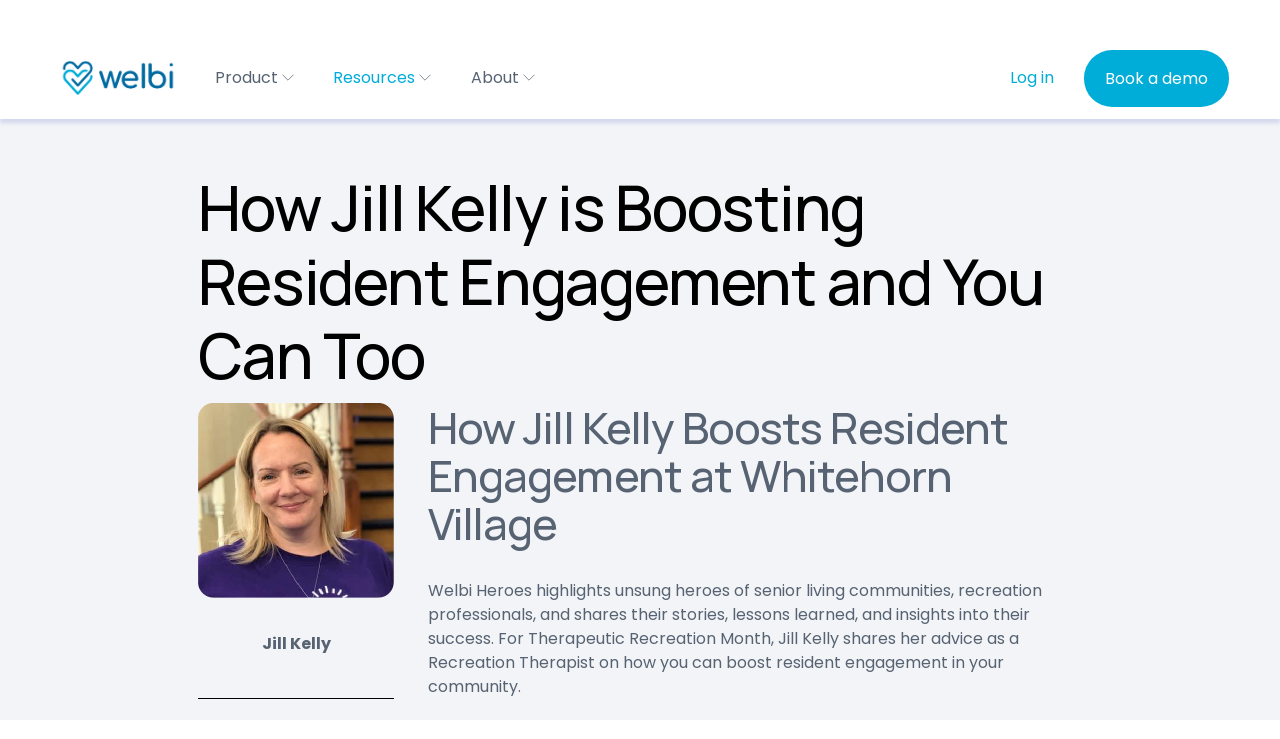

--- FILE ---
content_type: text/html; charset=utf-8
request_url: https://www.google.com/recaptcha/enterprise/anchor?ar=1&k=6LdGZJsoAAAAAIwMJHRwqiAHA6A_6ZP6bTYpbgSX&co=aHR0cHM6Ly93d3cud2VsYmkuY29tOjQ0Mw..&hl=en&v=PoyoqOPhxBO7pBk68S4YbpHZ&size=invisible&badge=inline&anchor-ms=20000&execute-ms=30000&cb=qpzj31h3j9kh
body_size: 48690
content:
<!DOCTYPE HTML><html dir="ltr" lang="en"><head><meta http-equiv="Content-Type" content="text/html; charset=UTF-8">
<meta http-equiv="X-UA-Compatible" content="IE=edge">
<title>reCAPTCHA</title>
<style type="text/css">
/* cyrillic-ext */
@font-face {
  font-family: 'Roboto';
  font-style: normal;
  font-weight: 400;
  font-stretch: 100%;
  src: url(//fonts.gstatic.com/s/roboto/v48/KFO7CnqEu92Fr1ME7kSn66aGLdTylUAMa3GUBHMdazTgWw.woff2) format('woff2');
  unicode-range: U+0460-052F, U+1C80-1C8A, U+20B4, U+2DE0-2DFF, U+A640-A69F, U+FE2E-FE2F;
}
/* cyrillic */
@font-face {
  font-family: 'Roboto';
  font-style: normal;
  font-weight: 400;
  font-stretch: 100%;
  src: url(//fonts.gstatic.com/s/roboto/v48/KFO7CnqEu92Fr1ME7kSn66aGLdTylUAMa3iUBHMdazTgWw.woff2) format('woff2');
  unicode-range: U+0301, U+0400-045F, U+0490-0491, U+04B0-04B1, U+2116;
}
/* greek-ext */
@font-face {
  font-family: 'Roboto';
  font-style: normal;
  font-weight: 400;
  font-stretch: 100%;
  src: url(//fonts.gstatic.com/s/roboto/v48/KFO7CnqEu92Fr1ME7kSn66aGLdTylUAMa3CUBHMdazTgWw.woff2) format('woff2');
  unicode-range: U+1F00-1FFF;
}
/* greek */
@font-face {
  font-family: 'Roboto';
  font-style: normal;
  font-weight: 400;
  font-stretch: 100%;
  src: url(//fonts.gstatic.com/s/roboto/v48/KFO7CnqEu92Fr1ME7kSn66aGLdTylUAMa3-UBHMdazTgWw.woff2) format('woff2');
  unicode-range: U+0370-0377, U+037A-037F, U+0384-038A, U+038C, U+038E-03A1, U+03A3-03FF;
}
/* math */
@font-face {
  font-family: 'Roboto';
  font-style: normal;
  font-weight: 400;
  font-stretch: 100%;
  src: url(//fonts.gstatic.com/s/roboto/v48/KFO7CnqEu92Fr1ME7kSn66aGLdTylUAMawCUBHMdazTgWw.woff2) format('woff2');
  unicode-range: U+0302-0303, U+0305, U+0307-0308, U+0310, U+0312, U+0315, U+031A, U+0326-0327, U+032C, U+032F-0330, U+0332-0333, U+0338, U+033A, U+0346, U+034D, U+0391-03A1, U+03A3-03A9, U+03B1-03C9, U+03D1, U+03D5-03D6, U+03F0-03F1, U+03F4-03F5, U+2016-2017, U+2034-2038, U+203C, U+2040, U+2043, U+2047, U+2050, U+2057, U+205F, U+2070-2071, U+2074-208E, U+2090-209C, U+20D0-20DC, U+20E1, U+20E5-20EF, U+2100-2112, U+2114-2115, U+2117-2121, U+2123-214F, U+2190, U+2192, U+2194-21AE, U+21B0-21E5, U+21F1-21F2, U+21F4-2211, U+2213-2214, U+2216-22FF, U+2308-230B, U+2310, U+2319, U+231C-2321, U+2336-237A, U+237C, U+2395, U+239B-23B7, U+23D0, U+23DC-23E1, U+2474-2475, U+25AF, U+25B3, U+25B7, U+25BD, U+25C1, U+25CA, U+25CC, U+25FB, U+266D-266F, U+27C0-27FF, U+2900-2AFF, U+2B0E-2B11, U+2B30-2B4C, U+2BFE, U+3030, U+FF5B, U+FF5D, U+1D400-1D7FF, U+1EE00-1EEFF;
}
/* symbols */
@font-face {
  font-family: 'Roboto';
  font-style: normal;
  font-weight: 400;
  font-stretch: 100%;
  src: url(//fonts.gstatic.com/s/roboto/v48/KFO7CnqEu92Fr1ME7kSn66aGLdTylUAMaxKUBHMdazTgWw.woff2) format('woff2');
  unicode-range: U+0001-000C, U+000E-001F, U+007F-009F, U+20DD-20E0, U+20E2-20E4, U+2150-218F, U+2190, U+2192, U+2194-2199, U+21AF, U+21E6-21F0, U+21F3, U+2218-2219, U+2299, U+22C4-22C6, U+2300-243F, U+2440-244A, U+2460-24FF, U+25A0-27BF, U+2800-28FF, U+2921-2922, U+2981, U+29BF, U+29EB, U+2B00-2BFF, U+4DC0-4DFF, U+FFF9-FFFB, U+10140-1018E, U+10190-1019C, U+101A0, U+101D0-101FD, U+102E0-102FB, U+10E60-10E7E, U+1D2C0-1D2D3, U+1D2E0-1D37F, U+1F000-1F0FF, U+1F100-1F1AD, U+1F1E6-1F1FF, U+1F30D-1F30F, U+1F315, U+1F31C, U+1F31E, U+1F320-1F32C, U+1F336, U+1F378, U+1F37D, U+1F382, U+1F393-1F39F, U+1F3A7-1F3A8, U+1F3AC-1F3AF, U+1F3C2, U+1F3C4-1F3C6, U+1F3CA-1F3CE, U+1F3D4-1F3E0, U+1F3ED, U+1F3F1-1F3F3, U+1F3F5-1F3F7, U+1F408, U+1F415, U+1F41F, U+1F426, U+1F43F, U+1F441-1F442, U+1F444, U+1F446-1F449, U+1F44C-1F44E, U+1F453, U+1F46A, U+1F47D, U+1F4A3, U+1F4B0, U+1F4B3, U+1F4B9, U+1F4BB, U+1F4BF, U+1F4C8-1F4CB, U+1F4D6, U+1F4DA, U+1F4DF, U+1F4E3-1F4E6, U+1F4EA-1F4ED, U+1F4F7, U+1F4F9-1F4FB, U+1F4FD-1F4FE, U+1F503, U+1F507-1F50B, U+1F50D, U+1F512-1F513, U+1F53E-1F54A, U+1F54F-1F5FA, U+1F610, U+1F650-1F67F, U+1F687, U+1F68D, U+1F691, U+1F694, U+1F698, U+1F6AD, U+1F6B2, U+1F6B9-1F6BA, U+1F6BC, U+1F6C6-1F6CF, U+1F6D3-1F6D7, U+1F6E0-1F6EA, U+1F6F0-1F6F3, U+1F6F7-1F6FC, U+1F700-1F7FF, U+1F800-1F80B, U+1F810-1F847, U+1F850-1F859, U+1F860-1F887, U+1F890-1F8AD, U+1F8B0-1F8BB, U+1F8C0-1F8C1, U+1F900-1F90B, U+1F93B, U+1F946, U+1F984, U+1F996, U+1F9E9, U+1FA00-1FA6F, U+1FA70-1FA7C, U+1FA80-1FA89, U+1FA8F-1FAC6, U+1FACE-1FADC, U+1FADF-1FAE9, U+1FAF0-1FAF8, U+1FB00-1FBFF;
}
/* vietnamese */
@font-face {
  font-family: 'Roboto';
  font-style: normal;
  font-weight: 400;
  font-stretch: 100%;
  src: url(//fonts.gstatic.com/s/roboto/v48/KFO7CnqEu92Fr1ME7kSn66aGLdTylUAMa3OUBHMdazTgWw.woff2) format('woff2');
  unicode-range: U+0102-0103, U+0110-0111, U+0128-0129, U+0168-0169, U+01A0-01A1, U+01AF-01B0, U+0300-0301, U+0303-0304, U+0308-0309, U+0323, U+0329, U+1EA0-1EF9, U+20AB;
}
/* latin-ext */
@font-face {
  font-family: 'Roboto';
  font-style: normal;
  font-weight: 400;
  font-stretch: 100%;
  src: url(//fonts.gstatic.com/s/roboto/v48/KFO7CnqEu92Fr1ME7kSn66aGLdTylUAMa3KUBHMdazTgWw.woff2) format('woff2');
  unicode-range: U+0100-02BA, U+02BD-02C5, U+02C7-02CC, U+02CE-02D7, U+02DD-02FF, U+0304, U+0308, U+0329, U+1D00-1DBF, U+1E00-1E9F, U+1EF2-1EFF, U+2020, U+20A0-20AB, U+20AD-20C0, U+2113, U+2C60-2C7F, U+A720-A7FF;
}
/* latin */
@font-face {
  font-family: 'Roboto';
  font-style: normal;
  font-weight: 400;
  font-stretch: 100%;
  src: url(//fonts.gstatic.com/s/roboto/v48/KFO7CnqEu92Fr1ME7kSn66aGLdTylUAMa3yUBHMdazQ.woff2) format('woff2');
  unicode-range: U+0000-00FF, U+0131, U+0152-0153, U+02BB-02BC, U+02C6, U+02DA, U+02DC, U+0304, U+0308, U+0329, U+2000-206F, U+20AC, U+2122, U+2191, U+2193, U+2212, U+2215, U+FEFF, U+FFFD;
}
/* cyrillic-ext */
@font-face {
  font-family: 'Roboto';
  font-style: normal;
  font-weight: 500;
  font-stretch: 100%;
  src: url(//fonts.gstatic.com/s/roboto/v48/KFO7CnqEu92Fr1ME7kSn66aGLdTylUAMa3GUBHMdazTgWw.woff2) format('woff2');
  unicode-range: U+0460-052F, U+1C80-1C8A, U+20B4, U+2DE0-2DFF, U+A640-A69F, U+FE2E-FE2F;
}
/* cyrillic */
@font-face {
  font-family: 'Roboto';
  font-style: normal;
  font-weight: 500;
  font-stretch: 100%;
  src: url(//fonts.gstatic.com/s/roboto/v48/KFO7CnqEu92Fr1ME7kSn66aGLdTylUAMa3iUBHMdazTgWw.woff2) format('woff2');
  unicode-range: U+0301, U+0400-045F, U+0490-0491, U+04B0-04B1, U+2116;
}
/* greek-ext */
@font-face {
  font-family: 'Roboto';
  font-style: normal;
  font-weight: 500;
  font-stretch: 100%;
  src: url(//fonts.gstatic.com/s/roboto/v48/KFO7CnqEu92Fr1ME7kSn66aGLdTylUAMa3CUBHMdazTgWw.woff2) format('woff2');
  unicode-range: U+1F00-1FFF;
}
/* greek */
@font-face {
  font-family: 'Roboto';
  font-style: normal;
  font-weight: 500;
  font-stretch: 100%;
  src: url(//fonts.gstatic.com/s/roboto/v48/KFO7CnqEu92Fr1ME7kSn66aGLdTylUAMa3-UBHMdazTgWw.woff2) format('woff2');
  unicode-range: U+0370-0377, U+037A-037F, U+0384-038A, U+038C, U+038E-03A1, U+03A3-03FF;
}
/* math */
@font-face {
  font-family: 'Roboto';
  font-style: normal;
  font-weight: 500;
  font-stretch: 100%;
  src: url(//fonts.gstatic.com/s/roboto/v48/KFO7CnqEu92Fr1ME7kSn66aGLdTylUAMawCUBHMdazTgWw.woff2) format('woff2');
  unicode-range: U+0302-0303, U+0305, U+0307-0308, U+0310, U+0312, U+0315, U+031A, U+0326-0327, U+032C, U+032F-0330, U+0332-0333, U+0338, U+033A, U+0346, U+034D, U+0391-03A1, U+03A3-03A9, U+03B1-03C9, U+03D1, U+03D5-03D6, U+03F0-03F1, U+03F4-03F5, U+2016-2017, U+2034-2038, U+203C, U+2040, U+2043, U+2047, U+2050, U+2057, U+205F, U+2070-2071, U+2074-208E, U+2090-209C, U+20D0-20DC, U+20E1, U+20E5-20EF, U+2100-2112, U+2114-2115, U+2117-2121, U+2123-214F, U+2190, U+2192, U+2194-21AE, U+21B0-21E5, U+21F1-21F2, U+21F4-2211, U+2213-2214, U+2216-22FF, U+2308-230B, U+2310, U+2319, U+231C-2321, U+2336-237A, U+237C, U+2395, U+239B-23B7, U+23D0, U+23DC-23E1, U+2474-2475, U+25AF, U+25B3, U+25B7, U+25BD, U+25C1, U+25CA, U+25CC, U+25FB, U+266D-266F, U+27C0-27FF, U+2900-2AFF, U+2B0E-2B11, U+2B30-2B4C, U+2BFE, U+3030, U+FF5B, U+FF5D, U+1D400-1D7FF, U+1EE00-1EEFF;
}
/* symbols */
@font-face {
  font-family: 'Roboto';
  font-style: normal;
  font-weight: 500;
  font-stretch: 100%;
  src: url(//fonts.gstatic.com/s/roboto/v48/KFO7CnqEu92Fr1ME7kSn66aGLdTylUAMaxKUBHMdazTgWw.woff2) format('woff2');
  unicode-range: U+0001-000C, U+000E-001F, U+007F-009F, U+20DD-20E0, U+20E2-20E4, U+2150-218F, U+2190, U+2192, U+2194-2199, U+21AF, U+21E6-21F0, U+21F3, U+2218-2219, U+2299, U+22C4-22C6, U+2300-243F, U+2440-244A, U+2460-24FF, U+25A0-27BF, U+2800-28FF, U+2921-2922, U+2981, U+29BF, U+29EB, U+2B00-2BFF, U+4DC0-4DFF, U+FFF9-FFFB, U+10140-1018E, U+10190-1019C, U+101A0, U+101D0-101FD, U+102E0-102FB, U+10E60-10E7E, U+1D2C0-1D2D3, U+1D2E0-1D37F, U+1F000-1F0FF, U+1F100-1F1AD, U+1F1E6-1F1FF, U+1F30D-1F30F, U+1F315, U+1F31C, U+1F31E, U+1F320-1F32C, U+1F336, U+1F378, U+1F37D, U+1F382, U+1F393-1F39F, U+1F3A7-1F3A8, U+1F3AC-1F3AF, U+1F3C2, U+1F3C4-1F3C6, U+1F3CA-1F3CE, U+1F3D4-1F3E0, U+1F3ED, U+1F3F1-1F3F3, U+1F3F5-1F3F7, U+1F408, U+1F415, U+1F41F, U+1F426, U+1F43F, U+1F441-1F442, U+1F444, U+1F446-1F449, U+1F44C-1F44E, U+1F453, U+1F46A, U+1F47D, U+1F4A3, U+1F4B0, U+1F4B3, U+1F4B9, U+1F4BB, U+1F4BF, U+1F4C8-1F4CB, U+1F4D6, U+1F4DA, U+1F4DF, U+1F4E3-1F4E6, U+1F4EA-1F4ED, U+1F4F7, U+1F4F9-1F4FB, U+1F4FD-1F4FE, U+1F503, U+1F507-1F50B, U+1F50D, U+1F512-1F513, U+1F53E-1F54A, U+1F54F-1F5FA, U+1F610, U+1F650-1F67F, U+1F687, U+1F68D, U+1F691, U+1F694, U+1F698, U+1F6AD, U+1F6B2, U+1F6B9-1F6BA, U+1F6BC, U+1F6C6-1F6CF, U+1F6D3-1F6D7, U+1F6E0-1F6EA, U+1F6F0-1F6F3, U+1F6F7-1F6FC, U+1F700-1F7FF, U+1F800-1F80B, U+1F810-1F847, U+1F850-1F859, U+1F860-1F887, U+1F890-1F8AD, U+1F8B0-1F8BB, U+1F8C0-1F8C1, U+1F900-1F90B, U+1F93B, U+1F946, U+1F984, U+1F996, U+1F9E9, U+1FA00-1FA6F, U+1FA70-1FA7C, U+1FA80-1FA89, U+1FA8F-1FAC6, U+1FACE-1FADC, U+1FADF-1FAE9, U+1FAF0-1FAF8, U+1FB00-1FBFF;
}
/* vietnamese */
@font-face {
  font-family: 'Roboto';
  font-style: normal;
  font-weight: 500;
  font-stretch: 100%;
  src: url(//fonts.gstatic.com/s/roboto/v48/KFO7CnqEu92Fr1ME7kSn66aGLdTylUAMa3OUBHMdazTgWw.woff2) format('woff2');
  unicode-range: U+0102-0103, U+0110-0111, U+0128-0129, U+0168-0169, U+01A0-01A1, U+01AF-01B0, U+0300-0301, U+0303-0304, U+0308-0309, U+0323, U+0329, U+1EA0-1EF9, U+20AB;
}
/* latin-ext */
@font-face {
  font-family: 'Roboto';
  font-style: normal;
  font-weight: 500;
  font-stretch: 100%;
  src: url(//fonts.gstatic.com/s/roboto/v48/KFO7CnqEu92Fr1ME7kSn66aGLdTylUAMa3KUBHMdazTgWw.woff2) format('woff2');
  unicode-range: U+0100-02BA, U+02BD-02C5, U+02C7-02CC, U+02CE-02D7, U+02DD-02FF, U+0304, U+0308, U+0329, U+1D00-1DBF, U+1E00-1E9F, U+1EF2-1EFF, U+2020, U+20A0-20AB, U+20AD-20C0, U+2113, U+2C60-2C7F, U+A720-A7FF;
}
/* latin */
@font-face {
  font-family: 'Roboto';
  font-style: normal;
  font-weight: 500;
  font-stretch: 100%;
  src: url(//fonts.gstatic.com/s/roboto/v48/KFO7CnqEu92Fr1ME7kSn66aGLdTylUAMa3yUBHMdazQ.woff2) format('woff2');
  unicode-range: U+0000-00FF, U+0131, U+0152-0153, U+02BB-02BC, U+02C6, U+02DA, U+02DC, U+0304, U+0308, U+0329, U+2000-206F, U+20AC, U+2122, U+2191, U+2193, U+2212, U+2215, U+FEFF, U+FFFD;
}
/* cyrillic-ext */
@font-face {
  font-family: 'Roboto';
  font-style: normal;
  font-weight: 900;
  font-stretch: 100%;
  src: url(//fonts.gstatic.com/s/roboto/v48/KFO7CnqEu92Fr1ME7kSn66aGLdTylUAMa3GUBHMdazTgWw.woff2) format('woff2');
  unicode-range: U+0460-052F, U+1C80-1C8A, U+20B4, U+2DE0-2DFF, U+A640-A69F, U+FE2E-FE2F;
}
/* cyrillic */
@font-face {
  font-family: 'Roboto';
  font-style: normal;
  font-weight: 900;
  font-stretch: 100%;
  src: url(//fonts.gstatic.com/s/roboto/v48/KFO7CnqEu92Fr1ME7kSn66aGLdTylUAMa3iUBHMdazTgWw.woff2) format('woff2');
  unicode-range: U+0301, U+0400-045F, U+0490-0491, U+04B0-04B1, U+2116;
}
/* greek-ext */
@font-face {
  font-family: 'Roboto';
  font-style: normal;
  font-weight: 900;
  font-stretch: 100%;
  src: url(//fonts.gstatic.com/s/roboto/v48/KFO7CnqEu92Fr1ME7kSn66aGLdTylUAMa3CUBHMdazTgWw.woff2) format('woff2');
  unicode-range: U+1F00-1FFF;
}
/* greek */
@font-face {
  font-family: 'Roboto';
  font-style: normal;
  font-weight: 900;
  font-stretch: 100%;
  src: url(//fonts.gstatic.com/s/roboto/v48/KFO7CnqEu92Fr1ME7kSn66aGLdTylUAMa3-UBHMdazTgWw.woff2) format('woff2');
  unicode-range: U+0370-0377, U+037A-037F, U+0384-038A, U+038C, U+038E-03A1, U+03A3-03FF;
}
/* math */
@font-face {
  font-family: 'Roboto';
  font-style: normal;
  font-weight: 900;
  font-stretch: 100%;
  src: url(//fonts.gstatic.com/s/roboto/v48/KFO7CnqEu92Fr1ME7kSn66aGLdTylUAMawCUBHMdazTgWw.woff2) format('woff2');
  unicode-range: U+0302-0303, U+0305, U+0307-0308, U+0310, U+0312, U+0315, U+031A, U+0326-0327, U+032C, U+032F-0330, U+0332-0333, U+0338, U+033A, U+0346, U+034D, U+0391-03A1, U+03A3-03A9, U+03B1-03C9, U+03D1, U+03D5-03D6, U+03F0-03F1, U+03F4-03F5, U+2016-2017, U+2034-2038, U+203C, U+2040, U+2043, U+2047, U+2050, U+2057, U+205F, U+2070-2071, U+2074-208E, U+2090-209C, U+20D0-20DC, U+20E1, U+20E5-20EF, U+2100-2112, U+2114-2115, U+2117-2121, U+2123-214F, U+2190, U+2192, U+2194-21AE, U+21B0-21E5, U+21F1-21F2, U+21F4-2211, U+2213-2214, U+2216-22FF, U+2308-230B, U+2310, U+2319, U+231C-2321, U+2336-237A, U+237C, U+2395, U+239B-23B7, U+23D0, U+23DC-23E1, U+2474-2475, U+25AF, U+25B3, U+25B7, U+25BD, U+25C1, U+25CA, U+25CC, U+25FB, U+266D-266F, U+27C0-27FF, U+2900-2AFF, U+2B0E-2B11, U+2B30-2B4C, U+2BFE, U+3030, U+FF5B, U+FF5D, U+1D400-1D7FF, U+1EE00-1EEFF;
}
/* symbols */
@font-face {
  font-family: 'Roboto';
  font-style: normal;
  font-weight: 900;
  font-stretch: 100%;
  src: url(//fonts.gstatic.com/s/roboto/v48/KFO7CnqEu92Fr1ME7kSn66aGLdTylUAMaxKUBHMdazTgWw.woff2) format('woff2');
  unicode-range: U+0001-000C, U+000E-001F, U+007F-009F, U+20DD-20E0, U+20E2-20E4, U+2150-218F, U+2190, U+2192, U+2194-2199, U+21AF, U+21E6-21F0, U+21F3, U+2218-2219, U+2299, U+22C4-22C6, U+2300-243F, U+2440-244A, U+2460-24FF, U+25A0-27BF, U+2800-28FF, U+2921-2922, U+2981, U+29BF, U+29EB, U+2B00-2BFF, U+4DC0-4DFF, U+FFF9-FFFB, U+10140-1018E, U+10190-1019C, U+101A0, U+101D0-101FD, U+102E0-102FB, U+10E60-10E7E, U+1D2C0-1D2D3, U+1D2E0-1D37F, U+1F000-1F0FF, U+1F100-1F1AD, U+1F1E6-1F1FF, U+1F30D-1F30F, U+1F315, U+1F31C, U+1F31E, U+1F320-1F32C, U+1F336, U+1F378, U+1F37D, U+1F382, U+1F393-1F39F, U+1F3A7-1F3A8, U+1F3AC-1F3AF, U+1F3C2, U+1F3C4-1F3C6, U+1F3CA-1F3CE, U+1F3D4-1F3E0, U+1F3ED, U+1F3F1-1F3F3, U+1F3F5-1F3F7, U+1F408, U+1F415, U+1F41F, U+1F426, U+1F43F, U+1F441-1F442, U+1F444, U+1F446-1F449, U+1F44C-1F44E, U+1F453, U+1F46A, U+1F47D, U+1F4A3, U+1F4B0, U+1F4B3, U+1F4B9, U+1F4BB, U+1F4BF, U+1F4C8-1F4CB, U+1F4D6, U+1F4DA, U+1F4DF, U+1F4E3-1F4E6, U+1F4EA-1F4ED, U+1F4F7, U+1F4F9-1F4FB, U+1F4FD-1F4FE, U+1F503, U+1F507-1F50B, U+1F50D, U+1F512-1F513, U+1F53E-1F54A, U+1F54F-1F5FA, U+1F610, U+1F650-1F67F, U+1F687, U+1F68D, U+1F691, U+1F694, U+1F698, U+1F6AD, U+1F6B2, U+1F6B9-1F6BA, U+1F6BC, U+1F6C6-1F6CF, U+1F6D3-1F6D7, U+1F6E0-1F6EA, U+1F6F0-1F6F3, U+1F6F7-1F6FC, U+1F700-1F7FF, U+1F800-1F80B, U+1F810-1F847, U+1F850-1F859, U+1F860-1F887, U+1F890-1F8AD, U+1F8B0-1F8BB, U+1F8C0-1F8C1, U+1F900-1F90B, U+1F93B, U+1F946, U+1F984, U+1F996, U+1F9E9, U+1FA00-1FA6F, U+1FA70-1FA7C, U+1FA80-1FA89, U+1FA8F-1FAC6, U+1FACE-1FADC, U+1FADF-1FAE9, U+1FAF0-1FAF8, U+1FB00-1FBFF;
}
/* vietnamese */
@font-face {
  font-family: 'Roboto';
  font-style: normal;
  font-weight: 900;
  font-stretch: 100%;
  src: url(//fonts.gstatic.com/s/roboto/v48/KFO7CnqEu92Fr1ME7kSn66aGLdTylUAMa3OUBHMdazTgWw.woff2) format('woff2');
  unicode-range: U+0102-0103, U+0110-0111, U+0128-0129, U+0168-0169, U+01A0-01A1, U+01AF-01B0, U+0300-0301, U+0303-0304, U+0308-0309, U+0323, U+0329, U+1EA0-1EF9, U+20AB;
}
/* latin-ext */
@font-face {
  font-family: 'Roboto';
  font-style: normal;
  font-weight: 900;
  font-stretch: 100%;
  src: url(//fonts.gstatic.com/s/roboto/v48/KFO7CnqEu92Fr1ME7kSn66aGLdTylUAMa3KUBHMdazTgWw.woff2) format('woff2');
  unicode-range: U+0100-02BA, U+02BD-02C5, U+02C7-02CC, U+02CE-02D7, U+02DD-02FF, U+0304, U+0308, U+0329, U+1D00-1DBF, U+1E00-1E9F, U+1EF2-1EFF, U+2020, U+20A0-20AB, U+20AD-20C0, U+2113, U+2C60-2C7F, U+A720-A7FF;
}
/* latin */
@font-face {
  font-family: 'Roboto';
  font-style: normal;
  font-weight: 900;
  font-stretch: 100%;
  src: url(//fonts.gstatic.com/s/roboto/v48/KFO7CnqEu92Fr1ME7kSn66aGLdTylUAMa3yUBHMdazQ.woff2) format('woff2');
  unicode-range: U+0000-00FF, U+0131, U+0152-0153, U+02BB-02BC, U+02C6, U+02DA, U+02DC, U+0304, U+0308, U+0329, U+2000-206F, U+20AC, U+2122, U+2191, U+2193, U+2212, U+2215, U+FEFF, U+FFFD;
}

</style>
<link rel="stylesheet" type="text/css" href="https://www.gstatic.com/recaptcha/releases/PoyoqOPhxBO7pBk68S4YbpHZ/styles__ltr.css">
<script nonce="i34fMXBrvRIEasHqfIoJiQ" type="text/javascript">window['__recaptcha_api'] = 'https://www.google.com/recaptcha/enterprise/';</script>
<script type="text/javascript" src="https://www.gstatic.com/recaptcha/releases/PoyoqOPhxBO7pBk68S4YbpHZ/recaptcha__en.js" nonce="i34fMXBrvRIEasHqfIoJiQ">
      
    </script></head>
<body><div id="rc-anchor-alert" class="rc-anchor-alert">This reCAPTCHA is for testing purposes only. Please report to the site admin if you are seeing this.</div>
<input type="hidden" id="recaptcha-token" value="[base64]">
<script type="text/javascript" nonce="i34fMXBrvRIEasHqfIoJiQ">
      recaptcha.anchor.Main.init("[\x22ainput\x22,[\x22bgdata\x22,\x22\x22,\[base64]/[base64]/[base64]/[base64]/[base64]/UltsKytdPUU6KEU8MjA0OD9SW2wrK109RT4+NnwxOTI6KChFJjY0NTEyKT09NTUyOTYmJk0rMTxjLmxlbmd0aCYmKGMuY2hhckNvZGVBdChNKzEpJjY0NTEyKT09NTYzMjA/[base64]/[base64]/[base64]/[base64]/[base64]/[base64]/[base64]\x22,\[base64]\\u003d\\u003d\x22,\x22c8KFw6IDAmHDkxFLIA7CtVnCkD8pw4/CrQ7DhsK3w77CgjUrZ8K0WE8HbsO2asOewpfDgsOgw6Yww67CjMOBSEPDkU1bwozDqkpnccKLwo1GwqrCvRvCnVRgYic3w4nDl8Oew5dlwoM6w5nDocK2BCbDjMKGwqQ1wrYDCMORZSbCqMO3woTCqsOLwq7DnWISw7XDuQsgwrAwZALCr8OLOzBMeDAmNcO/cMOiEGJUJ8K+w5/Dk3Z+wowmAEfDvHpCw67CllLDhcKIJwhlw7nCvXlMwrXCmi9bbV/DlgrCjDjCpsOLwqjDh8OFb3DDrDvDlMOIPzVTw5vCvVtCwrsYSMKmPsOSbgh0wr55YsKVKHoDwrkYwpPDncKlIcOcYwnCtDDCiV/DiUDDgcOCw5XDocOFwrFYCcOHLg5deF8rNhnCnk3CrTHCmWTDv2AKOcKCAMKRwqHClQPDrUfDo8KDSi/[base64]/CicKhczVdwr3DlMKJMgcfBMOeIm40wpBjw7NxJcOFw77Cjgwlwq8KMVPDpz3Dj8OTw58bJ8OPcsO5wpMVQSTDoMKBwrDDlcKPw67ChcKhYTLCk8K/BcKlw4EgZldkNxTCgsKzw4DDlsKLwpfDtSt/OFdJSwLCp8KLRcOMbsK4w7DDqMOIwrVBTcOmdcKWw6/DvsOVwoDCpCQNMcKCPgsUBsKxw6sWVcKNSMKPw5fCo8KgRzBNKGbDnsOVZcKWMHMtW3TDmsOuGUNXIGszwoNyw4MLL8OOwopNw5/DsSlXQHzCusKGw4s/[base64]/DmUfDlsK2wq7DtcKswpBAbSPCjE5BwrgAAMOzwq3ClHZRIWDCq8KWM8OeGFMIwoTCvVXCvXlrwol5w5TCh8OzWDFYCWkNSsOfdMO/[base64]/Dh8O1VSjCisOPbUbCnGQwP8KNRMOzwoDCusK0wqzCggbDssKvwrt9Y8KgwrF6wrHCv3rCsX/DgcKIOlfClQrCpsOYAnXDhsOQw5nCv3VvAMOtWiTClcKuX8KPJ8Kqw7Mzw4JSwr/CqsOiwqHCt8K5w5l/wrbCu8OmwrnDmGnDpWlrDD4TdjRCw7pFJsO4woFKwqjDkGEADHHClXEKw7Ufwohpw6zDviXCh2lFw5XCsX06wpvDnirCjFJGwq5Tw6c/w6sPSEvCuMKnVMOJwpnCusONwqREw7VpZg8bCTZtQWDCrREYTsOOw7XCplcABBjDlDc9XMKjw4jCn8Kze8Ogwr1nw7YAw4bCkSJQwpdfO0M1SztnbMOXMMOcw7dPwobDqsKqwoVoAcK8w74bCcOqwpk0ICVfwqVuw6bCuMO0LMObw6/[base64]/CrsORUMK/egDDnHQXw4EMwr/ChsOcd011w4LDoMKZG1TDs8Kiw4TCm0rDpMKlwpEsN8K8w7ZrVgrDj8K6wqjDvwTCkwHDs8OGLGrCq8OmcUDCpsKjw4EzwrfCkAtzwprCj3LDlR3DusKNw57Dp2IGw6XDjcKjwoXDt1rCh8KBw5XDqcOGccK/HQM5C8OtfmRjBkIRw4hXw5LDljbCuUTDtMO+OSTDizjCvsOFUcKjwrzDvMOZw6kTw4/DiHvCpH4XbGYTw5XDjhjCjsOJwojCvsKUVMKgw6QcHClRwocGFlp8LDBQN8OcEj/[base64]/Cm8OrLsKBOMKXw6TDhcOYwr93DHVswq3CncOZMcOdAFw/w4wxw4TDuyk+w4XCt8KQwozCuMOdwqs6DFhlP8O1V8O2w7jDu8KJLTTDmsKRw4wjcsKZwpt3w50Xw7DCncOzAcK1KWNNasKKZRvDlcK+NGVdwoAnwqJ0ScOPRsKRbhpVw78/[base64]/[base64]/DrmNhb8OMLiHCqcKMW8KjblnDlHHDjcOiVzIQw7h/wrfChQ/CpD7CjT7CtcO4wpfCjsK8YMOZw79iDsOrw4A3wqxuUcOBKSzCsyIfwoLDrMK0wrLDrSHCrQ3CiAtpBsO3QsO7EybDg8Opw4x3w74ESi3CtgbCm8KowqrCgMKZwr7DrsK/wqrCnnjDrBccNwfCuC11w6vClMOwAkUVDwBbw73CtMOvw7EYb8OVEsOEImMEwo/Di8OOwqjCosKmTRjDgsKwwoZfw6nCoxUSNsKAw6toHUTDuMKzFsOuDHrChGIiQUJOf8ObY8KZwoIJCsOPwpHCmAB7w5/[base64]/[base64]/CpsKjaz/ChjFmw7fDp8KEwqLDicKmwqonw441wovDnsOTw4/DucK+BMKnbi/Dn8K/LcKmV1nDu8KaCHjCvsKBSWbCsMKjeMOASMOEwpZAw5oewqZ3wpnCvzLCvMOhVsK2w7/[base64]/DnFxLbBE6YsKRMAzCmMOfQ8OOwpBoRsOMw6INw7vDnsOpw7gHwpY9w4EFV8K2w4YeAWDDnAB2wqg8wqzCj8OAOEg+CcOOTBbDqVXDjgFaCG8AwqN3wpnCggHDhinCk3B3wojCkE3Dg2lMwrsjwoTCiAPDl8K/w6IXOVcFHcK3w73CicOCw6DDqcOiwr/CszwtfMOdwrlmw5HDr8OpN2l5w77Dq2wdOMKGw6zCqMKbFMKgwrJuDsOtXcO0Ny1hwpcARsOjw7LDiSXCnMOTXAIFQSw7w47DgBsTwozCrC1wesOnwogheMKWw7TDrn3CiMOGwrPDpA86LHDCtMK3PQLDo1B1Hx/DucO+wrPDocOqwpDCpzXCr8K/KRnCt8KwwqsUw43DllBtwoEuHcKgcsKbwpXDuMKuWl5hw7vDtSM+XW10Q8KMw6RMNcODwozChknCnh5ydsOGCxHCucKzwr7CssK2w6PDiRtfXSR9WQNbOsK/w7p/aHrDtMKwC8KfRxTDlBbCohjCtcOWw4jCiBHDq8KXwoXCpsONKsOpGMK3LVPCkT0NYcKhwpPDqsKOwqzCnsKDwqJYwotKw7PDqsKUbcKSwrPCvUDCp8KGewzDrMO6wrJBCT3CosK6AMOeLcK1w7/CqcKCSjXCoQ3CncKvwod4wo1hw6knXFUGfx9YwpzDjxbCr1w+ERVNw4smdCIkA8ONOXkTw4YODWQgwo83ecK5XMKGcBfDo03DuMKLw6vDm1fCn8OWYA0WGzrCicKTw5zCscK/T8O3ecKPw4/CqULDvcKrAlLClcOzKsObwp/DscO0bynCnA7DnXfDocOcW8OvTcOfQMOyw5MqEsOwwr/CqMOZYALCtAAgwoHCknw9wqJRw5bDv8K8w6syMsOwwpzChlXDqHDCh8ORdxpVQcObw6TDpsKWL2MUw6TCocKTw4FeEMOaw6/DsXh2w6/DvycuwqzDmx4lwrdbN8Okwrdgw6VoVsOHS0bCp3scZcOGwrfCscOvwqvCjcKww7E9Rx/CicKMwpXDhigXJ8O6w4M9VMO5woQWfcORw7fDiS9Hw4J2wpLCiCFDL8OtwovDqcOfB8Kcw4HDj8O/[base64]/DmMOwcsO5XMOzw40Zwpk5w6jDoMOmwp7CucKSMRXDsknDlnVCYyLCt8OnwqwJfj1Owo7Cg1lFwovDk8KDL8O+woo9wpV7wrx1w45fwpDDklXCpEjDjwzDgh/[base64]/CjcKRwprCvMKjwpcIwrsYfSVfZntrw7rDuhzDtWjCjTXCm8KsPDs+W1RowrUOwqpSD8K0w5V6fFDCksK7w7HCgMK3Q8O0b8KMwr/CvcKWwpvCnAnCssOuw43DmMKSJ21ywrrCsMOzwq3Dsitkw6rChsKewoPCvS81wr4XKsKRDDrCqsK1woIRY8K6flDDmEsnP154O8KCw7xqcD3CjVvDgC5qEQ5iEBTCm8KzwqTCkSzCkC8JNiNBwql/Jn43w7DClcK1wowbw4Vjw6nCicKxwrM3wpgXwp7DokjCrBzCqMObwovCoBTDjVfDpMKDw4A2w5paw4JfGMOaw47DpgUsBsK0wpEFLsOpAsORMcK/UCEsKMKHMMKeWUMeFW93w4U3w7XDgG9kbcKhGx8SwoZIZWrCvTjCtcOWwqo/w6PDr8KswoTCoHrDjGBmwoUxY8Kuwp9fw5/DisOHCMKKw6fCpQUMw6gIGsOQw7QHYlwCw47Do8KEDMKew50bXAHCnsOkcMOow6/CosO/wqpsCMONwp3Cj8KsaMK8cQzDvMKsw7fCqiHCjRXDq8O9wrrClsOJBMOqw5fCtMKMVz/CtjrDuS/DscKpwrEEwqzDgjIPw5xKwq1/EMKFwrfCuSrDvMKBLcKsaRkcAcONE1DDhcKTNiNodMOCJsKPwpB2w4rCgkl7MsOjw7QySiXCs8Knw4rDvcOnw6dyw6zDgnJydsOqw5VUI2HDlsKubsOWwqbDjMK8P8O6c8KAw7JvCX8dwq/DgDhTRMO9wqzCnDE6RcKhwqlewo8aXAQRwrZpIzkawqhawoU4cCFjwovDgcO0wrQ8wp1AAyvDucOhOifCnsKjIsOYw5rDvB4UR8KewqAYwpgpw4p3wrIoK0zDmBvDi8KqBMO2w6k4TcKBwq7CoMObwogrwoQQaBMaw5zDksO8GTFlbwjCncOcw6hmwpcUdWo3w5/Cu8OGwpfCjhnCj8OMw5UkcMKDWlQgJRlbwpPDm0nDnMK9UcOMwqhUw5dUw48bXXfDmxpSMnUDeWvCtnbDpMOYwoUNwrzCpMO2HcKgw5Iiw7HDr3nDhFvDrQlzW1JLBcOhElp8wq3Cum9oM8OTwrN/QU3DrFlKw4Qww5B1MCDDkmJxw5zDlMKwwqRbKcORw6kUehzDtQpWfgMYwojDscOlcEdvw4vCssKhw4bCrcOaEsOWw4DDh8Ogwo57wrfCqMKtw5wowrPDqMOcw4fDvkFfw6PDqD/DvMKiChrCiDrDjT7CtB9/VsOuB2/CrDJAw441w5h5wpbCtW89wrMDwrPDpsKRw699wq/Dk8KEATFfB8KmTsOFA8KVwoXCtHzCggXCmAw4wrHClGzDlhMSSMKTw73CksKrw4bCu8Ovw4HDr8OtdsKYw6/DpX/DtSrDnMO9YMKDNcKGDB5Lw5vCl3DDvsKMS8K+UsOEYDMjZ8O4fMOBQlbDqzxTZcKmw5XDrMKvw4zCt2Vfw7gBw7t8w60Gwq7DljDDgjdSw7DCgDTDmsO2cxo9w6Vyw6AYwrcmQMK3wr4ZFcKzwrPCnMKjB8K/LAsAw6bCkMK0f0FIPSzCvcKlw7/DnT7DhxjCm8KmEg7CjsOTw7jCoCEwV8Oqw7Moby9OTsOlwqzDmxnCs1ASwrJ5TcKubRBFwoTDlsOxQSYmbRnCscKPKnnCjQ/CsMKeaMO5XGUmwqViWcKfw7bDrTFjf8OZOMKuNm/CvsO8w4gqw6LDqELDj8OfwoYaai4/w5HDisKxwqRzw79sJcKTYSB0wozDr8KjIwXDkmjCu0R7ccOPw4VaNsK/[base64]/w7rCiG/Ck8O/w67Cg8OJMTrCrjIXX8O4OiTCtsOiMsOpW2fDvsOGf8OeQ8Kqw7nDukEpwoIuw4vCi8OOw49oejrCgcOow75sSB1Uw4c2CMOMO1fDusK4VwFqwofCgHoqGMO7dmjDlcOew6vClgLCilDDvsO1w7HDvUFScsOrBXjClzfDu8K6w4Usw6nDg8OZwqoqK3DDgyAFwqAbSMO/QV9KfsKDwo5/WsO5wp/DucONMFvDosKMw4DCuBDDvcKUw4zDgMKbwoIpwr9NRF5SwrLCpRZNfcK+w7jCjsKMSMO6wpDDrMKZwo4MYAp8VMKDFsKFwqU/[base64]/OxnDq8K/V2xFw558CHnCv8OICsOxwoDDs8KEw47DiCp1w5zCh8KIw7UOw7bCjGXCnMOOwpHDncKGwosARh7CgD8vR8OCGsOtfcKEY8KpRsOLw50dBhvDt8OxasOQeQNRIcKpw6Utw4/[base64]/DrsKcI8Kvw5seQsKNwpF3TsKLwoEue0rDoMOYw5bCrMO6wqQzUAQVwrrDhl4sanzCvTodwpVxwo7Dk3d6wo0YHz94w4Q7wonDgMK9w53DmDdzwpE8SMKvw7grOsKjwr/Co8KfQsKjw74KZ1cNw7bDlcOoewnDvMKsw5oIwr7Dt3QtwoV4R8KYwqrCmsKFKcKpGjDCrypfUl7CoMKOI0fDgWXDk8Kkw7jDqcOTwrg/ED3Ck03DoFxdwoNKU8OXM8KWWEjDj8Knw5k0wrNhdxbCqkXCvMKqIxRpOg0mNUjCicKAwpd7w5/CrsKPw58tCzw2LkcJIMOGDMOCw6B1XMKiw5w8wqBjw5zDgSLDmhrCn8KgX2gDw4fCsxpNw5/[base64]/Dl2TDoWTChcOcwrdsLlYjwr/Ci8KSLcOVQ3xkwoEQZl4Qc8OGPCkzaMKJBcKmw7fCisKPYmHDlsKWQwYfV1p7wq/CsTrDiwfDpUw5NMKeWBrDjkhZbcO7D8KMLsK3w7nDtMKVcTNFw5/Dk8ORw59aAwpxdjLCqTBcwqPCm8KNXyHCuH9nB0jCpVHDgcKINAJ5LgzDl0ZBw5cFwoXCpsOIwpfDpifDnsKYAMObw5/Clhl9wozCqG/DvGc5UAjDuAhhwp4uH8Orwr8Tw5plwrAew5siw6tPE8Kiw6kfw5rDpRsAECrCt8KbRMO/fsKbw48DIMODYSnCuEA2wq3CmDrDs1t4wqoxw6MNNBkyUj/DjCvDnMOgHsOGWy/Dq8KDwpduASEJw7bCtMKXBHjDogVzwrDDocOFwo7CkMKsGsK9Q28kQRRJw48gwqB9wpN8w5PCiD/Du3nDt1V7w4XDokItw7l2andkw7zClxPDvcKVC21uIEvDiVTCt8Kuag7Cn8OmwodTJRpFwpAgUcKPGsKJw5Bzw7hpWsOZaMKFwo9uwoLCoU/CjMKzwogvSMKcw7FUa1nCondYP8OyVMO6G8OiXMO1R2XDsyvDiVfClUbDvHTCg8Ogw5h8w6NQw4zCmMOaw6/Cjl5Mw7I8OsKMwozDqMK/wqrChTI5NcKGHMKrwrwEIzLCnMOew4xVSMOPUsOkaUPDmsKYwrFgHhEWZD/Co37DrcK2NUHDslxZwpHCgiTDtkzDkcK7LhHDrWTCjMOscWckwrkfw7MVScOLQmUJw7nCh37Dg8KdGQjDgwnCggwCwqzDokrClMO7w5/CrSMca8K1UcKKwqhCYsKJw5cNeMKqwofCuSN/TyA9W3LDtAhWwrceaQEfdAUZw4wqwrbDiQRuO8OzaRnDlijCmV/DqcKKaMK+w7hHSDAbw6QeW0llcMOXfVYBwoLDgBVlwopNR8OXMS4eUcOyw6LCiMOuworDh8O1SsOYwp4KYcK1w43DtsOBwr/Ds2IzcjTDoBohwrLCtUXDgTcPwrJ3MMO9wp3DtcOcw6/CocKJCnLDrAkTw4HDucOGBcOqw4sTw5jChWHDiCbDn3/CnVtJcsO2UxjCmBYywonChFBhwpI9wptpAkPDtcOeN8K3DsKqbcORYMKpbMO5XS5yH8K/TMKqYWVKw7rCqhfCijPCrCfCi0LDtXpgw6QIJcOLUlVZwpvDhQokCGPDs0dvwrPDiHPCkcKGw6DCq241w6fCmRwtwr/[base64]/w7nDmMKmw7PDmsK9wqwAOxvDpcOfC1ZUwrvDtsK0Py8IA8OOwr3CkDTDtsKYf24+w6rDocKNJsK3Rk7Cp8OMwr7DhcK+w6nDvHN9w6JdBz97w75mcWEPG1rDq8OlOkDCqkXCp1TDlsKBKHHCmMKGEmvCm2/[base64]/DusKCw5pxT8Kkf8KFdTnCjcOIwqMOwqlZwonDo3HCiMOew4PChRfDhMK+wo/Dp8K6BMOUZ29hw4/CqysgTcKuwpDDqMKGw6nDsMKqWcKzw7rDocK8EsO9wofDlMK/wqHDgy4SI2svw5zCojHCuVYJw6IuGzZ5wqklTsOzwow3woPDqsKlP8KrRE4bVW3Ch8KNDSNcCcKZwro3eMOYw4fDuCkzWcKCZMObw4bDiEXDkcOnw5w8WsOrwoTDkTRfwrTDrcOmwpU8LA92VsOPe1DCvEgtwpYlw6nCrATChx/[base64]/Cg3bCjsOxCjfCoSY4w5zCvsKawo4wwrTDtcOLw7rDgk/DtC8aCHjCtzALNMKkXcO1w4YQa8KuRsKzHkMAw7DCpsO/JDPCnMKNwrILX3PDtcOIw6NhwoUBBMO5JcKyPyLCiGNiHMKnw4nDoQ5wcsOVEsOYw4wqRsOgwpAFRXgxwqltQznCpsKHw7h/PyDDoF12eDzDizgiJsO8wp3Crxckw4vDhMKqw6MOEsOSw5PDrMOpNcOxw7nDk2fDoBA6L8KZwpk8w6Bza8K3wp0zZMKSw7HCuG9VXBTDlSYZa0l4w4PCpW7DmcKWw4jDp2VbGMKAYl/CiVfDjyrDlAfDvzXDqcKJw57DpSFmwqQuJsO5wpfCrljCicOaQsOZw6LDpQciZlPCksOEwrTDmU08MVbDl8KvUsKWw4hZwprDjMKWW2bCqWHDsRzCvMOuwq/[base64]/[base64]/X8K1McOdw7IxMnXDlSPDs1TCkMO9w6RsTBt5woTDhcKbFMOIesOKwqvCssKLFgtVKCrCoHrCicKkW8OBQMK3PHrCtcKCEcO1C8K0DcOTwr7DrynDnXY1RMO6wp/CgkDDoA46wonDmMK6w47DqcKidVHDgsKIw704w5TCr8KMw5LCrRHCjcKfwrrDqkHCrcOqw6TDlUrDqMKPWg3ChsKcwq/DqlvDklHCqyMsw6hePcORasKwwozChgDDkMOyw7dTWsKbwr3CrsKiXmcxwqHCjnLCqcO3wod3wqsqOMKYL8O/C8OSYRYzwqFTMcK1wpnCpFXChTBOwp7DsMKkKsOrw6oqWsKRQTIUw6dOwp8hPsKKLMK8csOodXRawrnCrcOjIGwieU96QmEMNF7Cl3ZdF8KAcMO9wrbCrsKBQBwwWsK4BH87McK5wrjDsStIw5JkUA/DoUI0ViLDp8KLw7/DjsOhLSbChXhyMR/CrFTDqsKqHGjCp2c1wr3Cg8KQw4LDvzfDqk8Xw4XCrMKlwqI1w6PCmcOZVMOsNcKrw6rCusOGEQMRD3PCgcOeB8KxwooKOsKTJ1TDncOwBsK/H0zDilDDgsOTw77Cm0zDksKgEMKjw6HCiBQsIx/CnS8uwp7DksKGP8OBS8OJM8K+w7rCp2jCicODw6TCosKzPXZ/[base64]/wrpUw6zDosOqF8KnwopIw7A3LUwTw5VJPkPDvjPCsCnClXrDlCXCh2hdw4bCo3vDmMO/w5bCsATCssO5KCgowqFWw7V6w4/DtMKxE3F/[base64]/CgEvDlMOnbCzDrAvCgcORMHpiwrBGwoTDmMKOw49cNyjDt8OFGEh/KkEmCsKrwrtJw7g4LzcHwrNfwo/CtsOmw5vDicO5wqxENsKgwpVvwrLDrsOaw6EmT8OPX3HDkMOIwrYeGcKww7vDmcORc8K5wr1UwrJ4wqt0worDrMOcw5c0wpHDl13DjFp4w4zDtF/DqjQ+bjXCviDDs8KOw7bCinvCmMKPw5TCpV3DhsOge8OXw7TCpMOtYks+wrDDv8KPcE3Dmy1Yw7fCpApZwqlQI03DrUVUw7tJSwHDqgvCu0jCh3kwJxscRcOXw4NwX8K7E3HCvsOSwq7DrsOpHcOEZsKEwpnDuwTCnsOye3tYw4TDkCDDnMKNM8ORGcKUw7/DqsKHS8Kxw4DCgMOFQcKSw7vCl8Kywq/[base64]/worDrD3ChHHCj8OAwrR+w7pDwqJiwqrCosKBw7TCoiRDwq1baCrCmsKgwr57BlwHWDh/RkPCp8KvdX9DAzpAP8OEdMKLHMKXcBHCscK+JgDDlMKsf8Kcw53DoRtTDjE+wrw4ScOVwpnCpBBmIsKKdxLDgsOmw6d5wqg9esO7M0/DoQTCvn0fw68IwonDrsKOw4vCincyIV1DbsOnMsOaD8Ohw47DmiFowoHCiMOidzYNJcO+X8Ojwq7Dv8O8KkPDqsKAw78Ww7UGfgzDoMKmYgfCn0xPw7nCisKxL8KGwpHChx4/w5LDk8KrKcOmNMOawrRzLm3DhkpobwJXwrbCiwYlJ8Kmw6zCjALDpMO6woJpIQ/ClzzCjcOlwpYtKWRew5JjRGrCvk3ChsOJVik8wq/DvDABXkYgWW4jATDDoTlvw70Vw6xlAcK7w5BQUMKUQ8OnwqQhw4htUxp/[base64]/[base64]/[base64]/DlcOYXREsG8OcP8KSw6DCnCjDjsObEMKWw6sdw7nDtMKFw6/DukvDon/DvcObw4/CoEnCv2HCnsKPw4Uww4pMwoFpbTEHw6TDhcK3w7Y4wpLDlsKWGMOJwohUHMO4w7IKI1DCsGBww5Fkw4o/w74jwo7DoMORGUHCp0XCtxbCjR/DnsKAwqrCt8OIW8ObVcKbd3VCw4drw4PCuGPDmcKYN8O6w6MOw6zDhgx2MATDkTnCmCd1wojDr2w/Jx7DoMKZeD5gw65yQ8KlNHvDqTpebcOjw7NMw5TDncK6dAzDh8KHw49/CMOsemjDkyQAwrZdw5J8G0sDw6nDlcO1w6wuGkRaExjCp8KpdsKQXsOiwrVjJT9cwopAw6bDjU4Ow5PCtcKYHMOWEMKrDcKHRlbCumptRCzDosKowpNPJ8Ojw5bDhMKUQlbClQzDp8OFK8KjwqIHwrHCocOfw4XDvMKLZMOTw4fCh3MTcsOLw5zCv8KNEgzDoRZ/NcO8C1R2w7bDvMOGcWbDhE16YsOhwoAuZGZOJx/DqcKRwrJTasOecmXCo3DDk8Krw697wpMWwrrDqXDDgW4rw6TDqcKNwpVYKcKDU8OsQyfCqcKDNnUXwr4XIVQ6f1HCi8Knwo4eZE5DKMKrwq3CvXbDlMKEwr1ew5dEwrLDjcKNBl8yWMO3FSnCoTXCgMObw6lCF3zCnsKTcUPDjcKDw4Q5w4VdwoR+BF/DvcOFNcOOQcKwIC0Ewo7DlAthBT7DgndOCsO9FgRZwqfClMKdJ3fDg8K+McKvw5fClsOlasOYwrE/w5bDkMOiD8KRwonCsMKIasKHDWbCjiHCqRwcf8Kdw7vCvsOYw49wwoE8CcONwotFNgjChzB+H8OCGcKMWQlNwrpqW8OnV8K8wpPCs8KDwph2SxzCscO/w77CmRbDoxPDisOrDMKzwqXDimfDjWHDhELCo10Swp4WTMOzw5zCrcO/w4Y0wrDDiMOaakhcw4hxV8OPTHkdwqUBw7rDtHRDbVnCo23ChMOBw45MIsOqwrIKw5Q6w6rDosKSFCxRwprCnkwqLsKyJcKibcOWw4TCrgkcbMK8w73CgcO4HxJ0w5jDmMKNwqtKYcOjw7fCnAMLV0vDrTLDlcOnw48iw6jDncKewq7CgyXDvF/DpFDDi8OHwolUw6pqXMKWwqJYbxoyacKONWl3eMKHwoxMwqjClA7DkG7Dv3LDg8KtwqrCoXnDqsKlwqfDnGDCtcOww5/CnH06w5J2w5V3w5VKQF0jIcKlw4MAwrvDj8OjwpHDq8KPYDrClsKYaAguZsK2dcOBYcK7w55pG8KJwpNLFB/DpsKwwpXCmHdawqvDvDbDnz/CozI1eGxywqfCqVbCjMKmbcOOwrw4I8KFGcOSwpvCu2ttT2oyJ8Onw7IHwplwwrFNw7HDqjbCk8OXw4MMw7rCn0Ajw7cbQcOIJWLDuMKzw5zDtAbDlsK7w7jCjwB1w59owp4VwqN+w68aJsO/A0HCoxfCj8OiG1LCl8KbwqbCpsORNQFNw7nDhCh9Ry3Djz/DoFguw51Lwo7Dr8OcLBtkwpglTsKNGBXDkjJjecK5wrPDoxjCs8KcwrkeWxPCoGoqHWXCrQUNwprCmGdvw5/Ci8KuZnPCmsOqw5jDqD5gLGw5w4MLKl7CmGQkwpLCisKNwqbDo0nCssODZjPCnhTDgwpdDC1jw6tTW8K+DsK+w7fChj/Cm2rCjlReJSUAwoUnXsKwwoVVwqp6GEoeEMO2KgXCjsOhfQAdwpvDszjCphbDi2/Cr0QjVWk+w5dSw5/DqlXCiFnDrsOBwpMRwpXCiW4MNCZTwp3CgSwSSBZoGzXCvMKYw4g3wpw5w58cHMKYJ8Kdw6oAwpYrYXjDrcOOw5xuw5LCvi0ZwrM/[base64]/DksK8w67DjkpXd1xtw6NAOMKPw4sNPivDlS3CqcOnw7fDr8Kjw7/CtcKkNGfDjcKywqDCtH7DrsOEGlTCjMO/wo3DrE7CjBwhwpcZw67DjcOgQ1xpNGbCtsO6wp/[base64]/CqcO9RwxYwoPCtcORQsOJw5vDtyjCnCLCtsKJwojDqcKDGznDqCXDgnvDvMKOJMKHcmROW0s3wojDvixRw73Cr8KPXcK0wpnDq2tdwrsKVcKXw7UZODUTMijCkyLCkGA3H8O7wrd/EMOywoBxBRbDiEBWw6vDhsKvDsK/ecKvc8OzwqjCj8KCw49uwpYTeMOxbBHDnAlbwqDDhnXDiFATw6ReR8Orwqhswp7DnsOvwqFCRyEIwqbDt8ObbW/DlMKXasKvw4kRw688DMOCH8ObIsKTw4IwOMOGPzHCk3kCGV81w5TCuEFcwpTDr8K4csK3dsKiwrfCpMKlaG/DhMK8JyYHwoLCgcOwNcOeOH3Dg8OMbAvChsKBw515w6dEwpDDrMKFdnhxCMOGdlzCsmxzIcK1FQzCg8KbwqxsSRjCrGLCrlLCixbDiDAWwpRww5LCr3fDvDccSsO4In0Bw7/Ct8OoKHPCtzDCq8OSw7sOwoMzwqUCXirDgT7CqMKtw7VjwpUOeHsAw6g2PcOHb8OueMO0woA0w5/Djw0Ow5TDnMK3RUPCvcKsw7s1wrjCssOqVsOTVnHDvRfDogLDoEfCqzHComhYw6QTwpvDsMOhw6MTw7oSF8O9JD92w6zCqcOXw5/DsHNLw5gvwpjCqMOiwpxHaEHCkcKQcMODw7cOw4PCp8KAScKbH3Rfw6M/Pn89w5zDs2PDvwfDiMKRw6gzeH3DisKqbcOMw6xoJV7DpsK0MsKhw7bCkMOSDcKpNjwST8OqNhBIwrLCvcKvEMOnw7g4A8K2AWMFSg5OwoEdQcKiw7PDjVjCvCPCu1QAw7jDpsOyw5DCqMOcesKqfWU8wpoyw645X8KLwoh8Yho3w6tZMww/dMO4wo7CgsONT8KNwoPDsCbCg0XCsj3DlSJGXsOfw5Q0wpQIw59awq5Gwq/[base64]/CuFHDshrDh8O5HsKew4DDhgPCjTPDlMOUcEIYasOeYsKfSn4fJS9Sw6zCjkFXw4jCmsKxwrcYw5TCjsKnw5IVOXsbI8OLw77DozFNAMOjaxImLixGw40qAMOSwqnCsDB7JElPPMOmwq4WwqdBwpTClsO7w64Id8ObbMO/ECfDrMKOw74sYcKlFgY6f8OBbHLDoQIowroMPcOMD8OkwrFbYjsxW8KOQiDDtB5cdynCjx/[base64]/RDzDssO+YsKgw6LDhMKoQcK8HRzDklvDqCIpwq3Ck8OCeDDCkcO/ZMKdwqMvw6/DsgFIwrdXG2gJwqDDlGHCu8OfTsKCw4/Dh8KSwoDCrkTCmMOEWMOvwrxtwqrDjMKLw6vCm8KpMMKxU30uYsK0KgvDiD3Dl8KeHsOKwpfDlcOkHyE7wprDpMOSwo0Qw4PDugHCkcOGwpDDlcOWwoPCgcOIw6wMRQ13NCHDoU8pwrkMw5R8V3lkEw/Dh8OXw6zDoyLCv8ORNSvCuT/CucKiD8KFFn7CpcKbAMKcwoAeKxtTNMKiwrlIw57DtxlywrjChsKHG8Kvw7gPwp4WG8OmKRjDiMOnLcKZYw18wpDCrMOqH8K5w7wEwod0bzh6w6nDpXYLLcKaL8KsdW8Zw4c/w6rCm8OCLMO2w6dgAMOyJMKsayFlwq/CqsKcIMKtS8KQEMO/VsOIfMKXCWk5F8Kqwos6w4/CqcK2w6QQIBXDrMO2w4TCrxd6NwhjwpTCkTwJw4nDtmLDkMOywoAFcgHCg8OlPgTDp8KEREvChVTCuV1PLsKJw7HDh8O2wqkXcMO5UMOkwq9mw5fDn0cGZMOHDMK+Ux0+wqbDsVJLw5YXGMKvAcO4XU/[base64]/DvQDCi8OJw5bDtnzCmTwwd8Kew7XCtz7CrRrCpmAywrMlwpHDi8OJw7/DtWBxT8Okw6jDvsKBW8OOwonCpMKkw7HCmgRxw7hNwoJBw5JwwpTCohFAw5J3BX3CnsOqLyvDoW7DrsObOsOmw45ew5g+HMOrwqfDtMOAEBzClAAuEgfDnwV6wpQlw4bDgEoLBWLCqVUmJsKNCWJjw7sAHnRew6/DgsKyKGBOwppWwqliw6VxOcOHEcO7w6DChsODwpLCj8OiwrtrwrHCriVswozDsGfCm8K/[base64]/DtS4+wpLDgRwXa3EIJ8OLLl/Cj8KUwp/[base64]/GB8SwqvCq0bDuijCv8KNw5IPwqV7w7LDocKhw6ktV8KKwq/DpMOIHArCkXTDq8KLwohvwqgww7tsEGDCtDMIw40NLB/DqcOSQcO/Zl/DqWY6MsKJwrtkaToiAsOQw47ChQ81wo7Dt8Kkw7DDmMOQPzlwW8K+wprCvsO3einCrcOKw4nClnLChcOXwr7Cv8KIwrVLMxLDosK/XsOefhzCvMODwrPDmS4wwrfDuUkFwqLCpRgswqvCusKrwqFuw5tGwqXDjcKibMOZwrHDjCxPwoA8wpZWw6LDp8O+w6Mtw6kwLcOGEn/DtWHDhMK7w6Mzw4YTwqcaw5cfa10CUMKHGMK2w4YBIFzCtB/DgcOSEE0fCMOtHS1Ywpg2w7/[base64]/[base64]/dE8YFjPCrMO/asKEw5TDpljDpUjDusOJwoLCsQp+OcKzwr3CpDTCgULCjMKJwrrCgMOsY2N0PDTDkHgMfB1VMcOpwpbClnhXS35gDQvCosKQaMOLbMOedMKAGMOqwrtqbxbDl8OKPVrDo8K3w4MPKcOrw4tqwqvCiFEZwrrDqlhrGMK1WsKOTMO0SwTCu3/DqnhZwr/Du0vCm0wtH0DDmsKpK8OhbT/[base64]/Chxt0wq3ClkR4f3DDgU3DmDUSw4knDcOuVx5Kw5EsKh9JworClhLChsOKwpgEc8OdCsOTT8KmwrgNWMK3w7zDtsKjTMKMw6vDg8OUUU3Cn8Kkw55gRGrCkiPCuCQtQcKmfmw/w57CiGXCvsOmG0fCpndbw41rwoXCuMKBwp/[base64]/CsT7DnmRkZy4Dw6TDpMOGTkLDiUx5TBdXZsOiwq3Dj21kw50Kw7Iuw4N5wp3CrsKVLRzDlsKfwowrwpzDtVYnw7xKOUEPSm3Cr2nCvXkaw44BY8OfGCM7w6PClMO3woPDpSEBJMO4w7FVSnAowr/CmsK2woLDrMO7w6zCkcOVw47DvcKrcGxkwrbClSxoHwXDvsOsPcO8w7/DvcKiw74ZwpXCrMOvwpjDhcOIXTnCkwksw4rDsnnChHvDtMOKw6QsGsKHd8K3ClbDggEsw4/[base64]/CncOiwrXDh2fDiMOgw5jDinTCsFLCrMKSFQB5wqRkRXbCqsK9w7vCmn3DlXnDjMOiPVJEwqIPw7wSQSNRfnU/[base64]/DgQDCr8KBwo4AwrhjP8Oww64/[base64]/wpnCoA0Zwp/DoULChE3CvkFYwojCqMKYw7fCpisSwpp9w5RFD8OEwoXCr8Oswp3Cs8KEX18KwpPCm8KsVRnDtcO+w5Mnw6XDo8KWw60Ub2/[base64]/CtiTChsOtd8Oif24dBCQhGsKRwrXCgho0w47ChlHCtyjCjBhpwojDocKaw7JxM24Aw6rCv3fDqcKgBWohw60aQcKcw743wrAhw6HDmlfCkUNcw55jwpwdw5fDmcOTwq/DlcKZw5cnMsKXw6nCmj3DocO5dUXCp1DDrcO+TgjCr8O/RnrCgcOwwpsOKDwEwo3CrGg4U8OeCsO+wqnCkGDCj8KwU8O8wrPDnQh3HDDCmQTCucKgwrZcwobCkMOBwpTDihfDvMKpw4vCsTQJwq3CsQvDlcKsMggTATTDusO6QwrDi8Knwqgow7PCsEUnw5Vpw4XCjQ/[base64]/CgX9rw7nDkyMPKG3CoV4TwrPCvGPDgkvDjsKASCwlw6LCmRzDrivDpcOuw5XCi8KEw6hHwptFPR7Dsnt/w5rCrcKoTsKkwrPCmcKBwptRBcOaMMKuwrBiw6t1TUhtT0rCjcOKw6nCoDTCpUDCq1LDskJ/WFcWNArCncKUNkp9wrvDvcK/wrR5eMOLwo5pFRrCrmlxw7XCoMO1wqPDkVMSPiHCoGsmwoQVDMKfwpnCsyjCjcOiwqs9w6c3w6F6wo9dwrXDucKgw7PDu8OBcMO9w7cUwpTCvihfLMOODMK2wqHCt8KFwq/[base64]/w5MYwqzDvxfDgsKjK8OFRBbCsMOwwqpswrgEw6vDkjnDpXAuwoUpdz7CjD8wNcKbw6nDv0VCw6vCssO5aHoAw5PDqcOGw4/DssO1Uj9cw4wQwoLCjWE5Ch7CgEDCgMKQw7XCqUNmfsKFQ8Odw5vDlH3CmQHChcKkGgtYwqxYSHXDo8ONCcOowqrCsRHCvsKIw6N/HHlAwp/CocOawolgw53Du2PCmwzDhRpqw7PDp8KwwozDusK2w6rDugwmw55sYMOHOjfCuWPDqxdYwpAyNSdGCsK8w4t4PlVaQyHCqB/CpMKJJMKAQn/[base64]/XsOtwpzDrmQ0IcOlbsO3w5jCgSvCmcO0XsKTIiXCu8KsLsOfw6oxQ2I2RsKcNcO/[base64]/wovClTXChQ/CmcO/[base64]/Th1XwoocPiIUw4/CvMKJw5vDk8KmwrvDg8KFwqlWYMO6w6XCsMOxw60YazDChX5yV04ew7Azw50awrTCgljDt0sXDErDo8KfTBPCrjHDqMO0Mj7ClcOYw4HDv8KoBF9feSJwC8K9w7chHDDCl3pow6nDiHFWw4oNw4TDr8OgA8OUw4/Dv8O3J3fCgMK7BMKewqdBwozDsMKiLkrDnkkNw4DDtmoCasKnTExQw4LClcOqw7zDosKsRlrCpiUpBcOaF8K4SMOjw4JaKRjDksO0w6TDjMOIwp7CpcKPw5QnMMK7wpLDk8OWWBbCncKpY8OUw4pRwoHCssOIwohGNMOVR8O/w6EWwpzCpsO7OXDDp8OmwqXDlXQHwrocQcKuw6VZXGnCn8KLGUhMw7PCn0V5wpHDuFbDiAzDiRrCqSR1wqbCuMKZwpDCusOswpMuQMO1ZcOdVcKHEk/CqMK/[base64]/ClMK1wp4Rwq8QEsKcUsOTwobCnMOXYEFBwp9rd8KTOcK2w73Du0VHKMKRwq9uGiM3CsOcw4bCr2nDiMO4w4bDq8Kow5LCmsKkN8K4ejMZJUTDscK9w483GMOpw5HCpn3CscOVw4PChcKsw63DscK8w7TCm8KUwo4Yw5RUwrvCicKaZnTDqMK4MBV/w48mOzkJwqXDmw/Cn2zDkcKhw6sVG1DCiQBQwobCmg3DssKAecKjQ8O2WwTChcOeYXTDh1YGdMKzVcO9w7Ybw5xnHgh3w4BhwqxufcOoIsKPwrFULMKiw4vCvMKrAAl+w6I2w7XDqgokw4/Dk8KATijDpsKewp0nE8OpT8OkwrPCkMKNJcOufX9kwrIReMO+ecKVw4zDgTp/w5tICyUawr7Di8KdccOiw5g8w7LDkcOfwrnDlCkNOcKDQsOfBELDuwDCg8Oew7zDosKww63DncOiJC1nwrhkYhJCfMK2ZALCk8OURcKOc8OYw5vComTCmh0ywrknw6FGwprCqkVoDsKNwpnDm1UbwqN/NsOpwr3CpMODw4BvPMKAaih0wq3CusKhYcKhKMKKCsKfwoc5w47CjmQAw7BUDzwWw6rDs8OGwqfCmWl2ZMObw6nDlsKLRMOXAcOgcjR9w5hkw4XCksKSw4jCm8OqA8OmwoJjwoo/QcOnwrTClVEFTMO+GsOlwpN+Vm/DhFTCvl/Ck03DrcKbw4V/w6/DjcKiw7JKCijCrzvDnQBsw4k0XGTCiAnCusK4w40gIlJyw4bDt8KJwprCtcK+N3o1wp9Vw5wCAQkLfMKOfkXDlsORwq7DpMKEwpjDoMOIwq3CuDXCjcOPORPCpj49AEcDwoPDq8OeZsKkW8Kra0PDs8KIw40lGsKiAksqSsKQYcKYVUTCqX/[base64]/woAVwqrDgRtnwqMmwo1Ww5RIRWpvw7QqSDIfJ8KDKcOYO2sxw4/Dr8Osw5bDgk0LNsOkTDzCicOKLMOEblvCvsKFwqECfsKeb8Kmw611ZcOqaMOuw6lvw4wYwrjDl8OJw4PCjA3DnMO0w4tMI8OqNsKHOcOOS0XDlMKHfiFKLytDw54+wq7DpsO8woQUwp7CkAUPw5/CosKDwpHDs8OXwq/[base64]/EEXCil7DrcKFw6XDsMKNU8O4HjvDqcKSwo7DhwTCqsOeNBzCmMK6b1sWw5wtwq3Dq0XDsDnDnMKdwokGJVnCqlfCrcKtecOFdMOqV8OVQy/DhVx/wqRFbcOsLBxdXk5bwobCtsKfCWfDr8Olw6bDtMOoQ1c3dRnDrMOwZMOYWz0qCEZmwrfCsBpSw4jDmsOeGSIzw47CqcKPw75uw7clw7TCnmJHwrcfMBYMw7PDp8Klw4/[base64]/CjXfDpxcaUMKObMK/SMKkJ8O/QcOTEcKOw6nCkD3DuUXDhMKuQ0rCr3/[base64]\x22],null,[\x22conf\x22,null,\x226LdGZJsoAAAAAIwMJHRwqiAHA6A_6ZP6bTYpbgSX\x22,0,null,null,null,1,[21,125,63,73,95,87,41,43,42,83,102,105,109,121],[1017145,333],0,null,null,null,null,0,null,0,null,700,1,null,0,\[base64]/76lBhnEnQkZnOKMAhmv8xEZ\x22,0,0,null,null,1,null,0,0,null,null,null,0],\x22https://www.welbi.com:443\x22,null,[3,1,3],null,null,null,1,3600,[\x22https://www.google.com/intl/en/policies/privacy/\x22,\x22https://www.google.com/intl/en/policies/terms/\x22],\x22oqwCa7/rqwAq4QHidAbeqMDb+Dn/8M/6XdpzkdNrwpk\\u003d\x22,1,0,null,1,1769349229486,0,0,[198,238,181,165],null,[128,147,124],\x22RC-D-xtoh4ipIzYKw\x22,null,null,null,null,null,\x220dAFcWeA43nRqUjyZIHjAfe7OpO3BfrFAdc2qoz9_l4JmF4KnmIRAXEJ82H0rVP2Xa4a2JIQDXoamEZ_VMeZzYkCmMD8b2T9rh-g\x22,1769432029357]");
    </script></body></html>

--- FILE ---
content_type: text/html; charset=utf-8
request_url: https://www.google.com/recaptcha/enterprise/anchor?ar=1&k=6LdGZJsoAAAAAIwMJHRwqiAHA6A_6ZP6bTYpbgSX&co=aHR0cHM6Ly93d3cud2VsYmkuY29tOjQ0Mw..&hl=en&v=PoyoqOPhxBO7pBk68S4YbpHZ&size=invisible&badge=inline&anchor-ms=20000&execute-ms=30000&cb=qpzj31h3j9kh
body_size: 48291
content:
<!DOCTYPE HTML><html dir="ltr" lang="en"><head><meta http-equiv="Content-Type" content="text/html; charset=UTF-8">
<meta http-equiv="X-UA-Compatible" content="IE=edge">
<title>reCAPTCHA</title>
<style type="text/css">
/* cyrillic-ext */
@font-face {
  font-family: 'Roboto';
  font-style: normal;
  font-weight: 400;
  font-stretch: 100%;
  src: url(//fonts.gstatic.com/s/roboto/v48/KFO7CnqEu92Fr1ME7kSn66aGLdTylUAMa3GUBHMdazTgWw.woff2) format('woff2');
  unicode-range: U+0460-052F, U+1C80-1C8A, U+20B4, U+2DE0-2DFF, U+A640-A69F, U+FE2E-FE2F;
}
/* cyrillic */
@font-face {
  font-family: 'Roboto';
  font-style: normal;
  font-weight: 400;
  font-stretch: 100%;
  src: url(//fonts.gstatic.com/s/roboto/v48/KFO7CnqEu92Fr1ME7kSn66aGLdTylUAMa3iUBHMdazTgWw.woff2) format('woff2');
  unicode-range: U+0301, U+0400-045F, U+0490-0491, U+04B0-04B1, U+2116;
}
/* greek-ext */
@font-face {
  font-family: 'Roboto';
  font-style: normal;
  font-weight: 400;
  font-stretch: 100%;
  src: url(//fonts.gstatic.com/s/roboto/v48/KFO7CnqEu92Fr1ME7kSn66aGLdTylUAMa3CUBHMdazTgWw.woff2) format('woff2');
  unicode-range: U+1F00-1FFF;
}
/* greek */
@font-face {
  font-family: 'Roboto';
  font-style: normal;
  font-weight: 400;
  font-stretch: 100%;
  src: url(//fonts.gstatic.com/s/roboto/v48/KFO7CnqEu92Fr1ME7kSn66aGLdTylUAMa3-UBHMdazTgWw.woff2) format('woff2');
  unicode-range: U+0370-0377, U+037A-037F, U+0384-038A, U+038C, U+038E-03A1, U+03A3-03FF;
}
/* math */
@font-face {
  font-family: 'Roboto';
  font-style: normal;
  font-weight: 400;
  font-stretch: 100%;
  src: url(//fonts.gstatic.com/s/roboto/v48/KFO7CnqEu92Fr1ME7kSn66aGLdTylUAMawCUBHMdazTgWw.woff2) format('woff2');
  unicode-range: U+0302-0303, U+0305, U+0307-0308, U+0310, U+0312, U+0315, U+031A, U+0326-0327, U+032C, U+032F-0330, U+0332-0333, U+0338, U+033A, U+0346, U+034D, U+0391-03A1, U+03A3-03A9, U+03B1-03C9, U+03D1, U+03D5-03D6, U+03F0-03F1, U+03F4-03F5, U+2016-2017, U+2034-2038, U+203C, U+2040, U+2043, U+2047, U+2050, U+2057, U+205F, U+2070-2071, U+2074-208E, U+2090-209C, U+20D0-20DC, U+20E1, U+20E5-20EF, U+2100-2112, U+2114-2115, U+2117-2121, U+2123-214F, U+2190, U+2192, U+2194-21AE, U+21B0-21E5, U+21F1-21F2, U+21F4-2211, U+2213-2214, U+2216-22FF, U+2308-230B, U+2310, U+2319, U+231C-2321, U+2336-237A, U+237C, U+2395, U+239B-23B7, U+23D0, U+23DC-23E1, U+2474-2475, U+25AF, U+25B3, U+25B7, U+25BD, U+25C1, U+25CA, U+25CC, U+25FB, U+266D-266F, U+27C0-27FF, U+2900-2AFF, U+2B0E-2B11, U+2B30-2B4C, U+2BFE, U+3030, U+FF5B, U+FF5D, U+1D400-1D7FF, U+1EE00-1EEFF;
}
/* symbols */
@font-face {
  font-family: 'Roboto';
  font-style: normal;
  font-weight: 400;
  font-stretch: 100%;
  src: url(//fonts.gstatic.com/s/roboto/v48/KFO7CnqEu92Fr1ME7kSn66aGLdTylUAMaxKUBHMdazTgWw.woff2) format('woff2');
  unicode-range: U+0001-000C, U+000E-001F, U+007F-009F, U+20DD-20E0, U+20E2-20E4, U+2150-218F, U+2190, U+2192, U+2194-2199, U+21AF, U+21E6-21F0, U+21F3, U+2218-2219, U+2299, U+22C4-22C6, U+2300-243F, U+2440-244A, U+2460-24FF, U+25A0-27BF, U+2800-28FF, U+2921-2922, U+2981, U+29BF, U+29EB, U+2B00-2BFF, U+4DC0-4DFF, U+FFF9-FFFB, U+10140-1018E, U+10190-1019C, U+101A0, U+101D0-101FD, U+102E0-102FB, U+10E60-10E7E, U+1D2C0-1D2D3, U+1D2E0-1D37F, U+1F000-1F0FF, U+1F100-1F1AD, U+1F1E6-1F1FF, U+1F30D-1F30F, U+1F315, U+1F31C, U+1F31E, U+1F320-1F32C, U+1F336, U+1F378, U+1F37D, U+1F382, U+1F393-1F39F, U+1F3A7-1F3A8, U+1F3AC-1F3AF, U+1F3C2, U+1F3C4-1F3C6, U+1F3CA-1F3CE, U+1F3D4-1F3E0, U+1F3ED, U+1F3F1-1F3F3, U+1F3F5-1F3F7, U+1F408, U+1F415, U+1F41F, U+1F426, U+1F43F, U+1F441-1F442, U+1F444, U+1F446-1F449, U+1F44C-1F44E, U+1F453, U+1F46A, U+1F47D, U+1F4A3, U+1F4B0, U+1F4B3, U+1F4B9, U+1F4BB, U+1F4BF, U+1F4C8-1F4CB, U+1F4D6, U+1F4DA, U+1F4DF, U+1F4E3-1F4E6, U+1F4EA-1F4ED, U+1F4F7, U+1F4F9-1F4FB, U+1F4FD-1F4FE, U+1F503, U+1F507-1F50B, U+1F50D, U+1F512-1F513, U+1F53E-1F54A, U+1F54F-1F5FA, U+1F610, U+1F650-1F67F, U+1F687, U+1F68D, U+1F691, U+1F694, U+1F698, U+1F6AD, U+1F6B2, U+1F6B9-1F6BA, U+1F6BC, U+1F6C6-1F6CF, U+1F6D3-1F6D7, U+1F6E0-1F6EA, U+1F6F0-1F6F3, U+1F6F7-1F6FC, U+1F700-1F7FF, U+1F800-1F80B, U+1F810-1F847, U+1F850-1F859, U+1F860-1F887, U+1F890-1F8AD, U+1F8B0-1F8BB, U+1F8C0-1F8C1, U+1F900-1F90B, U+1F93B, U+1F946, U+1F984, U+1F996, U+1F9E9, U+1FA00-1FA6F, U+1FA70-1FA7C, U+1FA80-1FA89, U+1FA8F-1FAC6, U+1FACE-1FADC, U+1FADF-1FAE9, U+1FAF0-1FAF8, U+1FB00-1FBFF;
}
/* vietnamese */
@font-face {
  font-family: 'Roboto';
  font-style: normal;
  font-weight: 400;
  font-stretch: 100%;
  src: url(//fonts.gstatic.com/s/roboto/v48/KFO7CnqEu92Fr1ME7kSn66aGLdTylUAMa3OUBHMdazTgWw.woff2) format('woff2');
  unicode-range: U+0102-0103, U+0110-0111, U+0128-0129, U+0168-0169, U+01A0-01A1, U+01AF-01B0, U+0300-0301, U+0303-0304, U+0308-0309, U+0323, U+0329, U+1EA0-1EF9, U+20AB;
}
/* latin-ext */
@font-face {
  font-family: 'Roboto';
  font-style: normal;
  font-weight: 400;
  font-stretch: 100%;
  src: url(//fonts.gstatic.com/s/roboto/v48/KFO7CnqEu92Fr1ME7kSn66aGLdTylUAMa3KUBHMdazTgWw.woff2) format('woff2');
  unicode-range: U+0100-02BA, U+02BD-02C5, U+02C7-02CC, U+02CE-02D7, U+02DD-02FF, U+0304, U+0308, U+0329, U+1D00-1DBF, U+1E00-1E9F, U+1EF2-1EFF, U+2020, U+20A0-20AB, U+20AD-20C0, U+2113, U+2C60-2C7F, U+A720-A7FF;
}
/* latin */
@font-face {
  font-family: 'Roboto';
  font-style: normal;
  font-weight: 400;
  font-stretch: 100%;
  src: url(//fonts.gstatic.com/s/roboto/v48/KFO7CnqEu92Fr1ME7kSn66aGLdTylUAMa3yUBHMdazQ.woff2) format('woff2');
  unicode-range: U+0000-00FF, U+0131, U+0152-0153, U+02BB-02BC, U+02C6, U+02DA, U+02DC, U+0304, U+0308, U+0329, U+2000-206F, U+20AC, U+2122, U+2191, U+2193, U+2212, U+2215, U+FEFF, U+FFFD;
}
/* cyrillic-ext */
@font-face {
  font-family: 'Roboto';
  font-style: normal;
  font-weight: 500;
  font-stretch: 100%;
  src: url(//fonts.gstatic.com/s/roboto/v48/KFO7CnqEu92Fr1ME7kSn66aGLdTylUAMa3GUBHMdazTgWw.woff2) format('woff2');
  unicode-range: U+0460-052F, U+1C80-1C8A, U+20B4, U+2DE0-2DFF, U+A640-A69F, U+FE2E-FE2F;
}
/* cyrillic */
@font-face {
  font-family: 'Roboto';
  font-style: normal;
  font-weight: 500;
  font-stretch: 100%;
  src: url(//fonts.gstatic.com/s/roboto/v48/KFO7CnqEu92Fr1ME7kSn66aGLdTylUAMa3iUBHMdazTgWw.woff2) format('woff2');
  unicode-range: U+0301, U+0400-045F, U+0490-0491, U+04B0-04B1, U+2116;
}
/* greek-ext */
@font-face {
  font-family: 'Roboto';
  font-style: normal;
  font-weight: 500;
  font-stretch: 100%;
  src: url(//fonts.gstatic.com/s/roboto/v48/KFO7CnqEu92Fr1ME7kSn66aGLdTylUAMa3CUBHMdazTgWw.woff2) format('woff2');
  unicode-range: U+1F00-1FFF;
}
/* greek */
@font-face {
  font-family: 'Roboto';
  font-style: normal;
  font-weight: 500;
  font-stretch: 100%;
  src: url(//fonts.gstatic.com/s/roboto/v48/KFO7CnqEu92Fr1ME7kSn66aGLdTylUAMa3-UBHMdazTgWw.woff2) format('woff2');
  unicode-range: U+0370-0377, U+037A-037F, U+0384-038A, U+038C, U+038E-03A1, U+03A3-03FF;
}
/* math */
@font-face {
  font-family: 'Roboto';
  font-style: normal;
  font-weight: 500;
  font-stretch: 100%;
  src: url(//fonts.gstatic.com/s/roboto/v48/KFO7CnqEu92Fr1ME7kSn66aGLdTylUAMawCUBHMdazTgWw.woff2) format('woff2');
  unicode-range: U+0302-0303, U+0305, U+0307-0308, U+0310, U+0312, U+0315, U+031A, U+0326-0327, U+032C, U+032F-0330, U+0332-0333, U+0338, U+033A, U+0346, U+034D, U+0391-03A1, U+03A3-03A9, U+03B1-03C9, U+03D1, U+03D5-03D6, U+03F0-03F1, U+03F4-03F5, U+2016-2017, U+2034-2038, U+203C, U+2040, U+2043, U+2047, U+2050, U+2057, U+205F, U+2070-2071, U+2074-208E, U+2090-209C, U+20D0-20DC, U+20E1, U+20E5-20EF, U+2100-2112, U+2114-2115, U+2117-2121, U+2123-214F, U+2190, U+2192, U+2194-21AE, U+21B0-21E5, U+21F1-21F2, U+21F4-2211, U+2213-2214, U+2216-22FF, U+2308-230B, U+2310, U+2319, U+231C-2321, U+2336-237A, U+237C, U+2395, U+239B-23B7, U+23D0, U+23DC-23E1, U+2474-2475, U+25AF, U+25B3, U+25B7, U+25BD, U+25C1, U+25CA, U+25CC, U+25FB, U+266D-266F, U+27C0-27FF, U+2900-2AFF, U+2B0E-2B11, U+2B30-2B4C, U+2BFE, U+3030, U+FF5B, U+FF5D, U+1D400-1D7FF, U+1EE00-1EEFF;
}
/* symbols */
@font-face {
  font-family: 'Roboto';
  font-style: normal;
  font-weight: 500;
  font-stretch: 100%;
  src: url(//fonts.gstatic.com/s/roboto/v48/KFO7CnqEu92Fr1ME7kSn66aGLdTylUAMaxKUBHMdazTgWw.woff2) format('woff2');
  unicode-range: U+0001-000C, U+000E-001F, U+007F-009F, U+20DD-20E0, U+20E2-20E4, U+2150-218F, U+2190, U+2192, U+2194-2199, U+21AF, U+21E6-21F0, U+21F3, U+2218-2219, U+2299, U+22C4-22C6, U+2300-243F, U+2440-244A, U+2460-24FF, U+25A0-27BF, U+2800-28FF, U+2921-2922, U+2981, U+29BF, U+29EB, U+2B00-2BFF, U+4DC0-4DFF, U+FFF9-FFFB, U+10140-1018E, U+10190-1019C, U+101A0, U+101D0-101FD, U+102E0-102FB, U+10E60-10E7E, U+1D2C0-1D2D3, U+1D2E0-1D37F, U+1F000-1F0FF, U+1F100-1F1AD, U+1F1E6-1F1FF, U+1F30D-1F30F, U+1F315, U+1F31C, U+1F31E, U+1F320-1F32C, U+1F336, U+1F378, U+1F37D, U+1F382, U+1F393-1F39F, U+1F3A7-1F3A8, U+1F3AC-1F3AF, U+1F3C2, U+1F3C4-1F3C6, U+1F3CA-1F3CE, U+1F3D4-1F3E0, U+1F3ED, U+1F3F1-1F3F3, U+1F3F5-1F3F7, U+1F408, U+1F415, U+1F41F, U+1F426, U+1F43F, U+1F441-1F442, U+1F444, U+1F446-1F449, U+1F44C-1F44E, U+1F453, U+1F46A, U+1F47D, U+1F4A3, U+1F4B0, U+1F4B3, U+1F4B9, U+1F4BB, U+1F4BF, U+1F4C8-1F4CB, U+1F4D6, U+1F4DA, U+1F4DF, U+1F4E3-1F4E6, U+1F4EA-1F4ED, U+1F4F7, U+1F4F9-1F4FB, U+1F4FD-1F4FE, U+1F503, U+1F507-1F50B, U+1F50D, U+1F512-1F513, U+1F53E-1F54A, U+1F54F-1F5FA, U+1F610, U+1F650-1F67F, U+1F687, U+1F68D, U+1F691, U+1F694, U+1F698, U+1F6AD, U+1F6B2, U+1F6B9-1F6BA, U+1F6BC, U+1F6C6-1F6CF, U+1F6D3-1F6D7, U+1F6E0-1F6EA, U+1F6F0-1F6F3, U+1F6F7-1F6FC, U+1F700-1F7FF, U+1F800-1F80B, U+1F810-1F847, U+1F850-1F859, U+1F860-1F887, U+1F890-1F8AD, U+1F8B0-1F8BB, U+1F8C0-1F8C1, U+1F900-1F90B, U+1F93B, U+1F946, U+1F984, U+1F996, U+1F9E9, U+1FA00-1FA6F, U+1FA70-1FA7C, U+1FA80-1FA89, U+1FA8F-1FAC6, U+1FACE-1FADC, U+1FADF-1FAE9, U+1FAF0-1FAF8, U+1FB00-1FBFF;
}
/* vietnamese */
@font-face {
  font-family: 'Roboto';
  font-style: normal;
  font-weight: 500;
  font-stretch: 100%;
  src: url(//fonts.gstatic.com/s/roboto/v48/KFO7CnqEu92Fr1ME7kSn66aGLdTylUAMa3OUBHMdazTgWw.woff2) format('woff2');
  unicode-range: U+0102-0103, U+0110-0111, U+0128-0129, U+0168-0169, U+01A0-01A1, U+01AF-01B0, U+0300-0301, U+0303-0304, U+0308-0309, U+0323, U+0329, U+1EA0-1EF9, U+20AB;
}
/* latin-ext */
@font-face {
  font-family: 'Roboto';
  font-style: normal;
  font-weight: 500;
  font-stretch: 100%;
  src: url(//fonts.gstatic.com/s/roboto/v48/KFO7CnqEu92Fr1ME7kSn66aGLdTylUAMa3KUBHMdazTgWw.woff2) format('woff2');
  unicode-range: U+0100-02BA, U+02BD-02C5, U+02C7-02CC, U+02CE-02D7, U+02DD-02FF, U+0304, U+0308, U+0329, U+1D00-1DBF, U+1E00-1E9F, U+1EF2-1EFF, U+2020, U+20A0-20AB, U+20AD-20C0, U+2113, U+2C60-2C7F, U+A720-A7FF;
}
/* latin */
@font-face {
  font-family: 'Roboto';
  font-style: normal;
  font-weight: 500;
  font-stretch: 100%;
  src: url(//fonts.gstatic.com/s/roboto/v48/KFO7CnqEu92Fr1ME7kSn66aGLdTylUAMa3yUBHMdazQ.woff2) format('woff2');
  unicode-range: U+0000-00FF, U+0131, U+0152-0153, U+02BB-02BC, U+02C6, U+02DA, U+02DC, U+0304, U+0308, U+0329, U+2000-206F, U+20AC, U+2122, U+2191, U+2193, U+2212, U+2215, U+FEFF, U+FFFD;
}
/* cyrillic-ext */
@font-face {
  font-family: 'Roboto';
  font-style: normal;
  font-weight: 900;
  font-stretch: 100%;
  src: url(//fonts.gstatic.com/s/roboto/v48/KFO7CnqEu92Fr1ME7kSn66aGLdTylUAMa3GUBHMdazTgWw.woff2) format('woff2');
  unicode-range: U+0460-052F, U+1C80-1C8A, U+20B4, U+2DE0-2DFF, U+A640-A69F, U+FE2E-FE2F;
}
/* cyrillic */
@font-face {
  font-family: 'Roboto';
  font-style: normal;
  font-weight: 900;
  font-stretch: 100%;
  src: url(//fonts.gstatic.com/s/roboto/v48/KFO7CnqEu92Fr1ME7kSn66aGLdTylUAMa3iUBHMdazTgWw.woff2) format('woff2');
  unicode-range: U+0301, U+0400-045F, U+0490-0491, U+04B0-04B1, U+2116;
}
/* greek-ext */
@font-face {
  font-family: 'Roboto';
  font-style: normal;
  font-weight: 900;
  font-stretch: 100%;
  src: url(//fonts.gstatic.com/s/roboto/v48/KFO7CnqEu92Fr1ME7kSn66aGLdTylUAMa3CUBHMdazTgWw.woff2) format('woff2');
  unicode-range: U+1F00-1FFF;
}
/* greek */
@font-face {
  font-family: 'Roboto';
  font-style: normal;
  font-weight: 900;
  font-stretch: 100%;
  src: url(//fonts.gstatic.com/s/roboto/v48/KFO7CnqEu92Fr1ME7kSn66aGLdTylUAMa3-UBHMdazTgWw.woff2) format('woff2');
  unicode-range: U+0370-0377, U+037A-037F, U+0384-038A, U+038C, U+038E-03A1, U+03A3-03FF;
}
/* math */
@font-face {
  font-family: 'Roboto';
  font-style: normal;
  font-weight: 900;
  font-stretch: 100%;
  src: url(//fonts.gstatic.com/s/roboto/v48/KFO7CnqEu92Fr1ME7kSn66aGLdTylUAMawCUBHMdazTgWw.woff2) format('woff2');
  unicode-range: U+0302-0303, U+0305, U+0307-0308, U+0310, U+0312, U+0315, U+031A, U+0326-0327, U+032C, U+032F-0330, U+0332-0333, U+0338, U+033A, U+0346, U+034D, U+0391-03A1, U+03A3-03A9, U+03B1-03C9, U+03D1, U+03D5-03D6, U+03F0-03F1, U+03F4-03F5, U+2016-2017, U+2034-2038, U+203C, U+2040, U+2043, U+2047, U+2050, U+2057, U+205F, U+2070-2071, U+2074-208E, U+2090-209C, U+20D0-20DC, U+20E1, U+20E5-20EF, U+2100-2112, U+2114-2115, U+2117-2121, U+2123-214F, U+2190, U+2192, U+2194-21AE, U+21B0-21E5, U+21F1-21F2, U+21F4-2211, U+2213-2214, U+2216-22FF, U+2308-230B, U+2310, U+2319, U+231C-2321, U+2336-237A, U+237C, U+2395, U+239B-23B7, U+23D0, U+23DC-23E1, U+2474-2475, U+25AF, U+25B3, U+25B7, U+25BD, U+25C1, U+25CA, U+25CC, U+25FB, U+266D-266F, U+27C0-27FF, U+2900-2AFF, U+2B0E-2B11, U+2B30-2B4C, U+2BFE, U+3030, U+FF5B, U+FF5D, U+1D400-1D7FF, U+1EE00-1EEFF;
}
/* symbols */
@font-face {
  font-family: 'Roboto';
  font-style: normal;
  font-weight: 900;
  font-stretch: 100%;
  src: url(//fonts.gstatic.com/s/roboto/v48/KFO7CnqEu92Fr1ME7kSn66aGLdTylUAMaxKUBHMdazTgWw.woff2) format('woff2');
  unicode-range: U+0001-000C, U+000E-001F, U+007F-009F, U+20DD-20E0, U+20E2-20E4, U+2150-218F, U+2190, U+2192, U+2194-2199, U+21AF, U+21E6-21F0, U+21F3, U+2218-2219, U+2299, U+22C4-22C6, U+2300-243F, U+2440-244A, U+2460-24FF, U+25A0-27BF, U+2800-28FF, U+2921-2922, U+2981, U+29BF, U+29EB, U+2B00-2BFF, U+4DC0-4DFF, U+FFF9-FFFB, U+10140-1018E, U+10190-1019C, U+101A0, U+101D0-101FD, U+102E0-102FB, U+10E60-10E7E, U+1D2C0-1D2D3, U+1D2E0-1D37F, U+1F000-1F0FF, U+1F100-1F1AD, U+1F1E6-1F1FF, U+1F30D-1F30F, U+1F315, U+1F31C, U+1F31E, U+1F320-1F32C, U+1F336, U+1F378, U+1F37D, U+1F382, U+1F393-1F39F, U+1F3A7-1F3A8, U+1F3AC-1F3AF, U+1F3C2, U+1F3C4-1F3C6, U+1F3CA-1F3CE, U+1F3D4-1F3E0, U+1F3ED, U+1F3F1-1F3F3, U+1F3F5-1F3F7, U+1F408, U+1F415, U+1F41F, U+1F426, U+1F43F, U+1F441-1F442, U+1F444, U+1F446-1F449, U+1F44C-1F44E, U+1F453, U+1F46A, U+1F47D, U+1F4A3, U+1F4B0, U+1F4B3, U+1F4B9, U+1F4BB, U+1F4BF, U+1F4C8-1F4CB, U+1F4D6, U+1F4DA, U+1F4DF, U+1F4E3-1F4E6, U+1F4EA-1F4ED, U+1F4F7, U+1F4F9-1F4FB, U+1F4FD-1F4FE, U+1F503, U+1F507-1F50B, U+1F50D, U+1F512-1F513, U+1F53E-1F54A, U+1F54F-1F5FA, U+1F610, U+1F650-1F67F, U+1F687, U+1F68D, U+1F691, U+1F694, U+1F698, U+1F6AD, U+1F6B2, U+1F6B9-1F6BA, U+1F6BC, U+1F6C6-1F6CF, U+1F6D3-1F6D7, U+1F6E0-1F6EA, U+1F6F0-1F6F3, U+1F6F7-1F6FC, U+1F700-1F7FF, U+1F800-1F80B, U+1F810-1F847, U+1F850-1F859, U+1F860-1F887, U+1F890-1F8AD, U+1F8B0-1F8BB, U+1F8C0-1F8C1, U+1F900-1F90B, U+1F93B, U+1F946, U+1F984, U+1F996, U+1F9E9, U+1FA00-1FA6F, U+1FA70-1FA7C, U+1FA80-1FA89, U+1FA8F-1FAC6, U+1FACE-1FADC, U+1FADF-1FAE9, U+1FAF0-1FAF8, U+1FB00-1FBFF;
}
/* vietnamese */
@font-face {
  font-family: 'Roboto';
  font-style: normal;
  font-weight: 900;
  font-stretch: 100%;
  src: url(//fonts.gstatic.com/s/roboto/v48/KFO7CnqEu92Fr1ME7kSn66aGLdTylUAMa3OUBHMdazTgWw.woff2) format('woff2');
  unicode-range: U+0102-0103, U+0110-0111, U+0128-0129, U+0168-0169, U+01A0-01A1, U+01AF-01B0, U+0300-0301, U+0303-0304, U+0308-0309, U+0323, U+0329, U+1EA0-1EF9, U+20AB;
}
/* latin-ext */
@font-face {
  font-family: 'Roboto';
  font-style: normal;
  font-weight: 900;
  font-stretch: 100%;
  src: url(//fonts.gstatic.com/s/roboto/v48/KFO7CnqEu92Fr1ME7kSn66aGLdTylUAMa3KUBHMdazTgWw.woff2) format('woff2');
  unicode-range: U+0100-02BA, U+02BD-02C5, U+02C7-02CC, U+02CE-02D7, U+02DD-02FF, U+0304, U+0308, U+0329, U+1D00-1DBF, U+1E00-1E9F, U+1EF2-1EFF, U+2020, U+20A0-20AB, U+20AD-20C0, U+2113, U+2C60-2C7F, U+A720-A7FF;
}
/* latin */
@font-face {
  font-family: 'Roboto';
  font-style: normal;
  font-weight: 900;
  font-stretch: 100%;
  src: url(//fonts.gstatic.com/s/roboto/v48/KFO7CnqEu92Fr1ME7kSn66aGLdTylUAMa3yUBHMdazQ.woff2) format('woff2');
  unicode-range: U+0000-00FF, U+0131, U+0152-0153, U+02BB-02BC, U+02C6, U+02DA, U+02DC, U+0304, U+0308, U+0329, U+2000-206F, U+20AC, U+2122, U+2191, U+2193, U+2212, U+2215, U+FEFF, U+FFFD;
}

</style>
<link rel="stylesheet" type="text/css" href="https://www.gstatic.com/recaptcha/releases/PoyoqOPhxBO7pBk68S4YbpHZ/styles__ltr.css">
<script nonce="V5XqI7eeSYegSrr8Hj08BA" type="text/javascript">window['__recaptcha_api'] = 'https://www.google.com/recaptcha/enterprise/';</script>
<script type="text/javascript" src="https://www.gstatic.com/recaptcha/releases/PoyoqOPhxBO7pBk68S4YbpHZ/recaptcha__en.js" nonce="V5XqI7eeSYegSrr8Hj08BA">
      
    </script></head>
<body><div id="rc-anchor-alert" class="rc-anchor-alert">This reCAPTCHA is for testing purposes only. Please report to the site admin if you are seeing this.</div>
<input type="hidden" id="recaptcha-token" value="[base64]">
<script type="text/javascript" nonce="V5XqI7eeSYegSrr8Hj08BA">
      recaptcha.anchor.Main.init("[\x22ainput\x22,[\x22bgdata\x22,\x22\x22,\[base64]/[base64]/[base64]/[base64]/[base64]/UltsKytdPUU6KEU8MjA0OD9SW2wrK109RT4+NnwxOTI6KChFJjY0NTEyKT09NTUyOTYmJk0rMTxjLmxlbmd0aCYmKGMuY2hhckNvZGVBdChNKzEpJjY0NTEyKT09NTYzMjA/[base64]/[base64]/[base64]/[base64]/[base64]/[base64]/[base64]\x22,\[base64]\x22,\x22dMOfwoPDmcKiL8OKwqHCscKhw6fCgF/DscONBmhBUkbCmmJnwq5awpMsw4fCgFFOIcKBV8OrA8OIwps0T8OMwoDCuMKnKRjDvcK/w6EINcKUdUhdwoBBAcOCRicNSlcNw7E/[base64]/O3nDiMOWwp0AWUvDlsORMiXCicKFSwjDsMKzwpBlwqbDoFLDmSF1w6swLsOIwrxPw4p0MsOxd3IRYlEqTsOWeFoBeMOIw4MTXAXDiF/CtzMRTzwnw5HCqsKoRsK1w6FuIsKxwrYmeSzCi0bCmEBOwrhVw7/CqRHCiMK3w73DlgrCplTCvwgbPMOjS8KSwpcqdl3DoMKgCcKCwoPCnCgUw5HDhMKEbzV0wpALScKmw7xDw47DtB3DqWnDj0PDqRoxw71BPxnCpEDDncK6w7lgaTzDucKEdhYKwr/[base64]/w7XDmMOJw5HCp3jDswXDusOecMKdFAdmR0bDvg/Dl8K3OWdeUzBIL0PCgSt5WWkSw5fCqMKpPsKeOTEJw6zDunrDhwTChMOOw7XCny8qdsOkwpYMD8K4aTbCq2/ChsKAwqBQwp/[base64]/CgEdLTwsQVMOyKMONw7rCoRnDkSHCuMK7YUEqX8KaXCI8w75Mcy5jwp4NwrzCkcOKw4DDk8OjfxIZw43ChMOnw4d2CcKpIVLCrsK9wpIgwr4XeA/CjcOTCQR2EhvDuHLCkyohw5tSw4A+OsKPwrRhSMO9w6E2IcOww6IsCG0TDApSwqLCvgwSL3zCiFAiOMKnbjEyJU54fhFzK8Oaw6HCrcKsw6Vew5QoT8K+EMO4wqtFwo/Dm8OBawBxDTjDtcOzw7RiXcO1wo3CqmN9w6PDuz/CpsKnOMK7w7g4OUYyAAVowr95VxLDuMKMP8KyXsK4SsOzwprDicOkTFF0CB7DvcOpC3PDmSLDo0pFw4t/WsKOwqtnw73DrQlow77Do8KjwptWYsKxw4PDjAzDj8Kvw7kTHgBRwq/CksK+wrzCszAyV302bWPCsMOrw7XCp8OnwrhHw70swpvCt8OHw71lVEDCsEbDt29SWWjDtcK/YsKtG1FHwqXDrVQgdhfCo8O6wrFFfcOqLyEiH1Zsw69kw5HClcOZw4nDix4Nw5fCrcOMw5jChxcpRXBEwrTDiF90wpUeVcKbYMO3Gz1yw7zChMOqCwYpTV/Cu8KabVfCs8KAVRNxdyEpw4RVBEXDsMKNQ8OWwro9wojDlsKcI2rCjWZkVShPLsKLw6DDjBzCnsOAw4MjSVYzwplDA8OMTMOTwo08cGo7MMKjwpACQVBsalLDjQ3DmcKKI8OGw7lbw5s5VcKpw6Q6KcOPw5kONTPCk8KdYMOXw4/DoMO7wqzCqh/DrcOOw49VKsOzcMO4SC7CjxDCnsK2CmLDpsKsAsK+Hm7DncOQCzk/w7/[base64]/[base64]/DnChuJsOGwpzDuXIgNsOdw5XDk8OQPsKFw7rDmcOCw4YpZHMJwqUICcKUw4vDnx10wpPDvVbCrz7CqcKswoc/OMKtwrhiKDt9w6/[base64]/CksKFwqQXDx/DihcJw5YkfcOhwqbCnBHDpcKfwrosw63Cv8O3YQPCmMO0w6fDgUB7CjDCrcOJwoRVPmZqdMOaw6rCusOtTSIDwqnCucK9w63Ch8KOwocXLMOqesOUw4U6wq/DlUxrFhdVRMK4dGPCi8KIbWYpwrDCosKLw70NPT3CoXvCmcO/KMK7cg/Di0pZw5YxTF3DksOKA8KbO2UgQ8KZGDJVwoYjwoTClMOxfTrCn1h/w4rDrcOLwrAlwrbDr8OZwqHDgkrDviUUw7DCoMO2woQSB31+w4Zgw51hw5DCuHZTVEPDigzDiwxgLS8wLsOvaUwnwr5Ceyl8byHDvRkLwp3DgsK5w64IBhLDvWw7woU0w5DCsi9GVMKeQxtUwplZasOZw7wVw4/CjnxhwoTDp8OAMDDCrxrDmkxJwol5JMObw4YVwo3CrMOuwp7ChAwaUcKWb8KtPTfCjFDDj8KXwoI4WMObw4dseMOGw4gZwq1VJMONHl/DuxbDrcKEP3Mnw7xgQjXCtgNuw57CnMOMWsKzHMO8OMOaw6TCvMOlwqRzw5ZfQS7Dnm08Yl1Rw5tCW8KlwpkmwoHDiDk3H8OSMwtjXMKbwqLDij9Wwr1YMxPDhTLCgUjCjHLDvsOAcsKiw7Z4CRVBw6VQw7pTwrF8aXfCoMOuQQ7CjiFGCMKyw4bCuz8EQH/Dny3CnMKMwq0SwrwDMyxEc8KEw4Rqw7tuwpxGdwFHQcOrwqF/w5nDm8OWCsOtc0RaKsOwOAhkfCnCksOcOcOFQcOMWsKYw4LDi8OVw6tFw4Mjw6fCqFxBfx5dwqjDisKHwp4Tw78LeGsuw7zDskbDrsOMP2vCqMOOw4TCtQXCnnjDr8KQK8KYQsO9SsK2wr5Xw5ZHFErCvMOOdsOqJClUQcKiOcKrw7/[base64]/[base64]/wonDllHDvsOvwqY4w6XDmsOXFcK4J8K9OWXCiWwMw7LCrMOzwqPDrsOaOcObAg8Tw7R9NmLDp8OIwrd+w6DDlmvDoEvCjcOVXsOBw4IZw7p6c2LChWXDjSpzUR/Dr3nCp8ONRATDrQghw7/CncOhwqfCo3NIwr1qAkzDnDBzw7/ClsOSWMO1bX4eBkTCsgDCu8O/[base64]/Di8K3RWDCmMOzw4/[base64]/Do8O+esKDdMKdNWjDkcK1w65xbMKaDh5IO8O9w4x0woUJT8OjE8OIwqQCwrFcw7DDk8OoRwLDlsOmw7MzLjjDuMOeHMOiL3/[base64]/DiMONcH7DnW5wwrzCvB1PeS/Dr1ZMw7rDmnw6wpXClcKgw4zDmRnCsiLCjmVeeTklw5nCtAgewoDCh8O4wp/Dtl9/wrIpDhfCozBAw73DmcOGMTPCu8KqZxHCrxPCtsOQw5jCmsKuwrHCu8O1C2XCnsKdYTM6ZMKlwrDDuyRPS1JcNMKQJ8KXMVrChEfDpcOIWyLCpcKhHcKiecKuwpJDBsO3TMOTF3teUcKuw6pkZkTCu8OeZMObGcOZcm/[base64]/CtCPDhUAVwpU+e8K8wqjDghbCjcKTecKxViXDi8O9T19kwpTDscKoXWPCpxd6wo/DqUxmD3t7XWJbwrozWSgbw7/CoAsTV2vDmAnCtMKlwoMxw6zDtMOERMOQw58ow77Ctg1uw5TDo3TClhYnw4BLw5pTS8KlbcKQdcKlwpFqw7jDuUFcwpbDlRtBw4s1w49fCsOqw4ANHMKbLsOJwr1yNMOcD1HCsh7Dl8KIwo89CsKjw5/[base64]/V1Uew6LDqMOvSxkrw645wrnCvMKMOnwlWMOxwrsYecK4MDofw43Di8OAwr1cTMOiPMKjwokfw4guaMORw643w7rCuMO9O0nCtcO+w4tkwpR4w7/CoMK7D05EB8KPGMKjDzHDhy3DlcK0woYvwqNKw4XCiWUkTknDssKawobDqcOmwrvCmSQ1OHABw5N0w6fCvEMtKH3Cq2DDvsOdw4DDsGHCtcOAMkvCksKNRh/DicOew4Upf8OVw7zCslbDucOZEMKgdMOawqXDthTCoMKqUcKOw7TDtAsMw6tVbsKHw4jDuWF8wr4WwrzDnULDjARXw5jCkEPCgiIIFsOzHx/CpChiBcKLTEYeN8OdHsKecFTCvCPDmMKAXGQFw59iwpMhRcKUw6fCosKiSF/ChMKIw6Igw51zwotVWhXCi8OqwqAewpvDjCXCuB3CuMOwIcKtTANkeRAOw7XDoTwpw4TCtsKowr/DpyRnAmXCm8OBIcKmwrkZW0pDb8OrKcOrLiV7dFTDgsO7d3B5wpECwp8/GMKrw7DDicOmU8OUw4ICbsOmwqnCuHjDmgBkNX59BcOUw4k5w7J2T1M9w6HDh0TClcK8AsOlVyDCrsKFwowYw68xJcOGBX3Do2TCnsO6wrxDQsKIW3czw5/[base64]/CqTjCgMKaNSjDg8KiQGd9w4zDqcKEwqQywrbCtxzCpMOKw4FowpXDrsKiHMK/w78zfGYhC27DjMKJI8KTwpbCnGfDnsKUwo3ClsKVwpfDoyMKMB7CoVXCp2MdIgZrwr0pEsKzDFZIw7/DthXCrnvCpMK5GsKewoE7G8O1wpTCp0DDizoGw57Ci8KUVFI7wprCilVMJcO3E1TCnsKkNcO0wo1ewpI8woUZwpzDjTzCgcKIw4Mow4zCh8Khw4haSxrCuSHChcOtwoBLwrPCi0/ChMOXwqTCqjofccKRwol1w5xFw7FNRW7Cpm1ld2bCv8KGwr7Du2FawqJfw5I2wrPDo8OJbMK8YXbDnMOyw5rDqcOdHcKMUgXCkghFQ8KoI1Ecw4LDjknDnMOXwoxFCxwDw5Imw6zCi8OGwoPDiMK0w7AIIMOew79pwrrDrsK0MMO3wrUcbHjDnE/[base64]/[base64]/DmiU+w47DmDjCi8OPecKww7g/w7d/[base64]/[base64]/dsK7w4/DvsOLBl8Cw5LDm3nCqcO0FQvCj8OmwqnDl8Ozw7PDgxvDpcKdw4TChDIfF1JRSD9tE8KUO0g9VgV9CBHCvjHDmX10w4vDmAQyOsOxw6ABw6bDtgTDjRPDv8KbwpxNEGcmYsOtTD/[base64]/wohAwpsVw7wjSsK9OsOxwoIbbcOAwp0jSSNxwq0oC3Vyw7gHOMK6wrbDjhbDqsKDwqnCsQjCt3/[base64]/VCkCw5PDsMOQwqMlGMOoYG3DocKTw4nCtVt3WMOlwrdIwqwIw6/[base64]/O1ImCzVgA8O3GcOdKsOTG8KawrBsGMOiZ8OLXUPDqcO9KRTChR/DgsOIasODcE1sYcKecCbCiMOMS8Orw7hKPcO6dk3DryEWfcKBw6DDln/ChsK5UxBZHEjCq25Jw60/IMKsw47DuR9OwrIiwqfDiyzCvHnCjWDDksObwoVqZcO4PMKhw4otwq/DnxbCtcKKw6HCqMKBEMK1esKZDSwNwpTCjBfCuAHDtXB2w65jw4bCtMKSw6hyGsOKb8ONw6/CvcKzQsKTw6PCinvCgHfCmhLCoGZIw4ZxWcKKw5ZWSwYIwr7CtWh9Z2PDsgjCncKyXENVwo7CqgfChS8Ew4tIw5TCmMOAwro7WsK9KMOFAcOIw6YvwrHCkBweeMKrP8KswpHCusKMwo/DqsKSTcKvwpzCj8OAwpDCmMKXw4gOw5ckTj4VBMKrw4DDtsKtHEBcTFwewp8gFD3CksKHMsOGw4TCvsOCw4/Dh8ONO8OhOgjDhsKvGcOoRSPDiMKJwoV5wpHDqsO7w7HDjD7Ciy/DosK/XHnClH3DqFZTwqPCl8OHw4ZnwpPCvsKNHcK/woDCmcKsw6tyMMKPwpzDnQbDthjDrgHDtgXDucKrfcKKwpnDjsOjw7/DncODw63Dq3PCgcOkLcOKfDbCrsOuf8Kkw6MUGkpUEMOma8KlaRU3XGvDucK1wrPCi8OPwoESw6EDHyrDnFzDuU7DtMKswp3DnE8kw5BsSD1vw7PDqm3DvyB9A2zDmjNtw7jDry3ChcK+wq3DjDTCsMOtw6ZHw5MSwqkBwozDlMOPw5rCkA1xDiFfVT0ewp/CncOIwojCu8O7w63CjmfDqicZUF5APMKheknDnWg1w5XCs8K/[base64]/[base64]/G10PWRNkw5DDn0FZwr3DnsKfTwfDucORw5TDuU/[base64]/[base64]/DncOrYMOBYhLClsOQZFjCrGUzwqTCshRRwpp4w4NHZ3XDg3Rrw4xRwrUbw5J8woNawo45FUnCkBHCuMKDw6zDtsOew6RawplWw7l/wrDCg8OrOwQdw5c0wqMvwojCh0XDhsO3KMOYD0DDjS9KNcO4BUsBacOwwqHDhCbDkS8UwrQ2wrHDo8KVw44KYsOBwq5/w5thASImw7FfLCURw5rDgi/DvcKeScO4IMO7DUMjRl8vw5TDi8O2wpdjWsOfw70Uw7Esw5LClMOxLS9gDl/Di8OFw5HCiRzDpMOKa8K4CMOfehPCr8KvP8ODRsOYd0DDkUkub3TDs8OmMcO4wrDDrMKkf8KRw5MRw40ewqTDoSlTWFDDiEHCthRLK8OmWcKcUsOcE8OhLsKswpMBw53DmQrCiMOeTMOpw6fCriPCqcOdwokGY0gMwpsywoHCnCDCix/DnhgwS8OSP8ORw41CIsO/w75hTUvDiHZ0wpXDtzPDjEdgSFLDqMKGFsK7F8Ouw4M4w70AO8Oqc04HwobDjMOPwrDCtcKgFEAcLMOfb8K6w6DDmcOjJcKNGcOTwpsZBsKzasOpYsKKOMOGa8K/wrbCnjlAwodTS8Kxf0cKEsK/wqLDslzDqQBtw7DCllnCncK+wofDsS7CtcOpwpnDoMKqfsOgNy7CvMOqLsK9DzBgdk1AUivCk0pDw5vCo1XDlGjCgsOFC8OtV2QYNGzDu8OVw5dlJyXCgsK/wo/Cm8K+woAPH8Kpw5lmEcKhKMO+WMOvw6zDm8OvNEzCnBZ+M1gzwrcgccONdCpxScOBwrXCs8O7w6FmFsOvwoTDryMEw4LDocO0w6TDpsKJw6l0w73CjEvDrBHCnsKXwqjCo8OFwq/ChsO/wrXCv8K8bWEJL8Kvw5dJwqwqa1jCjH/[base64]/wrIkw5sEwrpdYMOCw6lMw7HCoMKCNMKvHlTCnMKPw4/DncKhXMKaN8OEw6RIwoQTaRsSwr/DqMKCwrzCuW/Cm8O6w7hEwprDlW7CujBJDcOzwq7DiGJZNGPCuFwxBsKMIcKgD8K/F07DohBQwrbCuMO7F0bCqTA2YcONN8KowqI7YW7DpwBgwqrDngdew4TCkwszXsOiUsO6ACDCscO+wr/CtAfDu2o5HsOpw5HDnMOVJ23CisKaA8OcwrM5ZX/CgGwkw4nCsmpVw5Q0w7ZQwrzDqsKbwqvCslM4wpbDsngPG8OLfwYqSMO0DRBHw5w7wqgnchDDsH7DlsOmw71bwqrDsMO1w6kFw4pPw5MFwqPCmcKKM8OSAFkZMy7CtMOUwrkzwq7Cj8OYwoclDS9PRhYYw7hQC8Oow7AQPcKuZnUHwp/[base64]/XnzDgWTDlMO7NTHCtz4FaWNuX8KnHwkJwqMvwqTCrF5Ow6DCu8K8w47ChzUTO8K7wo7DusOYwrd/woAuCiQSMyTCpiXDkiHDqVLCssKCA8KMwovDriHChkdew6MTMMOtElLDrcOfw7fCucKHc8K/cS0twodiw5N5w6txw4cRRMOaCB4gAzF5fcODFF3ClcKbw6tGw6bDlQ54w55ywqYPwoZDWHVJZEAqNMOXfQzDoWrDqcKdQ2R1w7DDssO/w5VGwr7DllVYfFYQwrzCs8KwCcKnNsKsw7k6VEfCo07Cnmlvw69yCsKJwo3DgMKlD8OiGmHDicONZMO2JcKFPlDCsMOtw5XCigbDt1R8wogwQcK6wo4Fw6fCmMOpCkHCt8OhwpxQMB1Bw7RkaA5+w4xkZcKGwoDDlcO0fn87DyPCnsKAw4PDgmnCssOGZ8O1K2/[base64]/w5UNw4VzI8Kmf3dDwpx+wpTDksKKVElBw4nDmMKFwr3Dv8KUGUHDvFgfw5zDihUuT8O+V301bmPDrjzCjgdFw442fX5Mwq1/ZMKUUX9Kw7DDu27DlsOow5lywqzDi8KDwqXCrTVGBsKmwqrDs8KsS8KzKx3CtyrCtGTDqsKWKcKZw7k9w6jDnA8/w6pzwprCozsow4DDtRjDgMOKwozCs8KUEMKaAnhcw5LDiQEJEcK/wpYMwpV+w4xSMRInfMK0w6VRZix/w7dgw6XDrEsZf8ODehUoGnzChnfDpjF7wrt4w5TDnMOqL8KIdlxyVsOeHsOMwrgnwrNBED/DiCFZHcK6VnzCpTLDo8Ktwpg6VsKvbcOqwp5Ewrhsw7XDrh0Fw5cBwoUrVsOCB1g0wojCu8OMIjDDpcKgw5d4wpp7wq49TXfDuXLCvnPDrCMOLwY/YMKQLsKew4gPIxfDsMKMw7XDqsK0HlfDghnCocOxHsO/ZQnCm8KMw7kGw4EQwrrDni4nw6rClR7CucOxw7VqAjQmw4cAwoXCkMO/[base64]/CksOdL0jDp8Kkw79cw47DkH3DlzI2w6LDp044w7nCgsObB8KLwoTDrMK0NxgGwovCrkg3GsO0wrMqGsKaw6UfXXluJcOFDcKtS3bDnxZ3wpwMw7nDksK/wpcrW8OSw4bCi8OgwpzDl2PDsV1JwpbCmsKBwq3Do8OZU8KawrIkDH1jWMO0w5jCljEvOxDCmcOaREtHwq3DpSFOwrNKF8KxKcKpQ8OSUkkwE8Ovw7TClBMkw5owbsK6wpQ/[base64]/ZcO2w4jCkQbCqMK5TMOYRsO9wq1iwrB7HR0Mw7DCu3/CvsO0IMOTwq9Qw5tDCsOQw7MjwqHCj3gBAwAjGU1ew6oiZMKaw7A2w7zDuMOxwrcRw6DDiDnCqsKEwobClh/[base64]/EiHCl8KEIMKIwrDDmcO0w5oew4/DvcOxwoJiHDYXwp/[base64]/[base64]/CisK8w5wkKcOEwoPCp8O/MGHClcKtw6Irw4B2w6BPPsKmw51Iw5NZJijDiTTCu8K3w5Uiw7w4w6/DhcKDFcKDdRjDqcKBOsOfPjnCj8KiJlPDmkhAOkLDow/DvVEGasOzLMKVwoPDhMK7Y8KTwoQ7w7QOVTEjwq0kw7jCmsO1Z8KJw7wrwrQtEMK2wpfCp8OowpkiFsKOw6RHw5fCn0zCtMKnw4fCkMO8w59uB8OfBMK5w7TCryjClsKSw7I2EE9TaEzDq8O+SmJ1c8KkS2TDiMO2wpTDjkQTw4/DpgLDiEbCmhhSH8KPwqfDr2d/wo/[base64]/DkMOmw4TDrsKpfiMBw60fw695cFExw43DpWvCnMKLHA3Cuy/[base64]/Doyxnw7ArwpfDpCk7EMOTwp5pAcKsBlDCkAjDgnxNQsKhS17CiyxzQMKxOMOZwp7CowLDqSAiwp05w4pIw61nw4/[base64]/[base64]/worDlcKKBCDDnWPDm8KWB0gGw6HDi8Kjw77CjcKkwpHCt3sgwp/CvxzCtcOlMVR+Eg0kwozCr8Oqw6jCmcK+w5QvNS4jTmMmwpHCl1fDilPCocO0w6vDmMOyVijDknDCkMOBw4TDkMORwowkEAzCgxoMEmTCscOsHmrCnFPDn8OvwpjClnIQeBtpw6bDi1vClg1JLmYmw5vDqUlubydoDsKdRMO1Kj3CjMKsZsOtw4A3RlU/wofCpcO7fMKZCCVUOMOfw6HDjiXDomRmwqPDscOaw5rCtcO5w4jDr8K+wol/[base64]/[base64]/[base64]/Cs0/DoMOAYMKvAcKIwogFPcKUVDoLc1ApcwDDkBPDjsKAZMKgwq/Ck8KHUgPCjsKjQgXDksK/LC0KA8KzfMOdw73DoQrDosKqw6XCvcOCwrLDtHVjBw0swqUjfT7DucKCw4krw6UPw74jwo3Dh8KLLnAjw6t/w5TCj2jCgMOzFMOnEMOUwqrDhcKYS3MmwpEzamg/LMKNw5zCtSbDtcKTwookTMK7AhI5w5jCpVnDqjfCiGPCjcOlwqtWVcOiw7rCv8K+VsOSwqRGw7DDr13DlcK/[base64]/wqZ9OMO4IsKSwofDl2NIBsOuwp3CuRlRwoLCkcOSwoEzw5DCqcODVS7Di8OOGl99wqvDjMKCw7kywpsEw7/DoyxCwo3DvHN4w5LCvcOoHcK1woIvfsKcw6Zew7Ifw6LDj8Oxw7dHf8Otw4fChsO0w4diwp/DtsOrw4LDryrCmnkeSD/DqxsVeQpsC8KEVcOSw7BZwr8gw4DDvTkvw4stwpLDqibCosKMwrjDmcOzJsO6w6cSwoQ7KQxNBMO/w60ww4rCvsOkwprCkyvDgMOlKmcOXMK8dQQaSlMafULDmAE/w4PDk3Y+CsKhOcO1w7nDjnHCkjxlwropb8KwLDBew60jP2XCicKhw6xWw4lAf1DDnUokScKHw6VoCsO0NGzClsO8wrHDhyTDhMOhw4dqw6FzfMORNsKKw4LCrcKbXDDCusOYw7fCk8OEGjbCi2/CoCN+wr4mw7DCp8O+dUDDrTPCt8K0MivCiMO2wqtXMsOCw74Kw6k+Mj8MRMKWGkTCvcOOw6NIw7XCh8KJw5wAIwbDkx3CnBdww5gcwq4HETIlw5sPVDHDgy1Rw4/DqsKoeDt+wp9iw64IwpTDrR7ChhrCkMOIw67Du8KfKxVMYMKBwq7DrQTDkAI4LcO/M8Ouw6cKKcOBwpXClMO9wqPDjsOCTRZ8ZkDDg3/[base64]/wq3DvsKqOMOUw7vDucOmXD89OF7DnMORw48Ywqxkw6DDqiHCrcOSwrhUwqHDohfCicOASTk+JyDDg8ORUAMpw5vDmgnCtsKTw7ZOM3w+w7MbAcKUGcOBw7Eow5oxM8O9w4HCjsOLGMKzwp9NFzzDhXpCG8KAQBHCpGYYwrvChjMFw5BDOcK2ZFrChS/DkcOBRFjCpFNiw6UFV8K0I8OscBAEf1PCnnPCv8K/d1bCvEbDjWxTAcK6w7I/wpDDjMK+YXF+P0FMKsOCw7bDnsOxwrbDklBKw5tnQEnCtMOxViLDgMOhwr01JcO6wrLCqREhU8O3H3bDrA7CscKYU3Ruw49/[base64]/Dl23DqCxgOsKpw4/[base64]/XRPCqcKye0s1GizDgMK/F0gySsKxe8KFfcKlwr/Ci8OHSMO/[base64]/wrjCk8K9wrLDrsKDCsORwoMzwqt2ZsOLw5rCgcOvw5vDk8OQw4LCrydMworDs1tUFQ7ChCvCpCUlwoXClMOrb8OzwqDDrsK/[base64]/[base64]/wpYuw4/DocOJZChMHSLDgsOowojDksOOw6bDnMKewqRPK2jDqMOKRsOIwqvCmi9OcMKBw7NWL0vCm8OlwqXDqBrDu8KjEXbCjjzCj1k0VcOCCl/DqsOWwqxUwqzDinFnL0AWRsOTw5lNCsKnw7E4DwDClsKGVnPDocOew6BGw5PDvcKLw7pRVjdsw4fCoDFDw6VwQjkVw6nDlMKvw5/DjsKDwqcPwpzCtmw1worCiMKzOsOKwqVrS8O9EELCtn/Cs8KQw5nCrGIePcKsw4koDFsUR0nCgcOpXGvDmsKNwoZiw6IMblHDowQFwp3DgcKUw6TCn8KWw6FJdEUIMG0mZRTCksKpQGV+w5TDhFzClGI0wpUWw6NnwpHDlMKqwowRw5nCocKmwqDDqhjDlDPDhjZVwrdBPWnCs8KQw4nCr8KHwpjCicO8VcKNTsOGwo/CnW3CjcKdwrdNwqPCmld1w4bDpsKWBCAmwozDuirDuS/Cv8Omwr3Cg3EMwr1yw7zCmMOxC8OPasOfPiEYAAAaL8KCwpZHwqkNaH1pVcOWEyIsBRPCviBxCcK1Dwx9W8KwJynDgkDClFUqwpd6w5TCj8O4w7hHwrHDq2MaNAZ0wpHCvcKvw4HCp1/[base64]/Dt8OdwosKQ8OJa8K3w4o6HC/ClcKow5fCo3DCpMKUw7TDuXvDvMKDw4RydQEyCkgnw7jDhcK2eW/[base64]/Dm8KmS8KWdsKkScKeV8Kfw7xwwrJIw4QOw6AAwqoOdiXDm1fCjXN2w7Ujw5RbJS/[base64]/Ch8KcVG5hwoPCkcOXwqjCgEnDum3CisODwr7ClsK+w7EIwr3DkcO4w5TCkRlKL8KQwrTDncKhw4M2TMOtw5PDn8O8wqYnSsOJQyTCs0ljw7/CssOlDBzDlhVZw6FodRlDUUTDk8OfagEmw6VNwp8LQD9VZGUSw6TDgMKHwrNTwpI+MXMfYcO/PRdwbcKIwpPClcKCd8O3e8Kpw5fCicKyYsOrEsKmw7U5wp8SwqXCmMKQw4o+w4lkw7DCn8K/BsKdA8K9ADPDrcKLw510KH7CrMOOGErDojbDm13ChHRLUzLCsAbDoTlPYGZ8VsOMRsOuw6BTJ0bCiwUbCcKeICQLw7g7wrPDnsO7HMKYwrbDscKJw6Vawr9mMMKcMHrDtMO8T8K9w7jDvBbDmsO3wpZhHMOPNGnClcOVCjtcF8Otw7fDmQnDg8OHP0sswp/DrGPCu8OOwoDDlcOeVzPDo8OpwpbCs3PCnHwMw7fDssKnwqxmw5MJwpHCncKtwqLDql7Dm8KLwp/CgFlTwo1Kw5MDw5bDssKyYMKew54kP8KMC8K0XDLCncKTwqQtw5zChjjCoBo5RzTCsjYRwpDDrDY/ZQfDgyzCkcOhbcK9wrUeTzLDmMKFNEVjw4DCscO0w4bCmMKUe8Oiwr0cOEnClcOwbWEWw6XCmGjCp8KWw57Dh2DDpEHCnsOySnRKF8K/[base64]/CgV1kXw85ZsOsw5BxwojDuAHCs8KTP8ORY8OKdn1Xwr1qSw95WE51wpwaw7zDksKFNsKFwpfDrFLCicOECMOPw5tAw78Ew48wLhxwYyXDmzdiZMKSwpp6Ux/DtMOAbUd2w5N+RMOIDcOIdiwqw6ssIsOGw6vCrsKdc0zCjsOBFXkiw4cxeh11AcKow7PChmJFHsOqwq3CmsK/wq3DujPCp8Olw5zDhMOyWMOiw4vDksKaacKZwqXDqcKgw4Y+QMKyw681w47DlTlFwrEFwps3wo49Gi7Csz8Kw4cQcsKdY8OBZMKow7dnHcKnZ8Knw4fCqcOlRsOew5vCs01qaAHCrSrDpzbDlMOGwrpMwrt1woY9IsOqwrdQwogWCGHCi8O7wp/CvsOgwp7DtsOOwqjDhjXCksKrw4liw6c0w7fDtF/CrDfCrikPaMKlw7dow7bDtzvDo2LDgRwIKmTDvl/[base64]/OXx7bCkIXyJGwrTDmzd5V8KUwqnCswPDmg1Ww6MXwq1QPksbwqLCqETCiF7DssKIw79nwpc7UsOYw5MrwpPCs8KLF0vDlMOTHcKnO8KVwrLDq8O1w6fCkT/CqxEaEkjCrQpSPUvCgcKkw5oowp3DuMK/wrDDpVUxwpQMa1jDizp+wpLDiy3Clktbw6TDgGPDtD/DnsKjwrMNLcOcFcKrwonDo8OJLTscw7rDtMKvIwU6K8O8LzXCsww0wqHCulRMZMKewpNSMmnDsFxYw7vDrsOnwq9cwphuwqbDncO+woBEGWvCpR1iw4xlw5/CsMOmQMK3w6jDgcK1CRIuw5knGMK7ExfDs2Itf1XDqcKqVEHDucKww7zDjDp/wr3CvMOhwoQzw6PCocO6w5jCm8KSMsKMXEQYS8Oww7oQS2jDo8K5wpbCqWTDi8OUw4DCiMOTc09MSTvCiRzCoMK6MybDpD7DqEzDlMODw7FAwqhxw7zDg8KSwovDncKGWjnCq8K+w7kJXxpzwrt7GMOdBsOWP8KowosNwqnDncOewqFVCsKCwrfDlH4Kwr3DtsO/X8KZwrszTMO1aMK/OMOodcOvwp/Cq0vDisKHacKqYzPDqQrCh0d2wrRCw4/DmErCikjDrcKPWcO7ci3DicO5PcKac8OrNUbCtMO0wrjDsHNFBsOjPsKkw4HDghPDtcO8wo/[base64]/DscOPFG87w4B8woDDvQLCiDwEw5kTJSo/c8KxJsOkw4rCk8Orcx/[base64]/CoU/CmsOSFwlXRcOmw5XDqVU0wpzCp8OQesK6w4dYEMOye0HChMKnwrHChwzCsCIdwqdUf0tYwqDCtS9fwpp5w63CnMO7wrbDgMO8CHg7woFzwqd/GcKnO27ChgvCg1xrw5nCh8KvHsKAc216wo1OwpLCoxdJXh4HPiFSwpnCh8KdJsOXwqjCiMKCKFogLTd3THHDoQHDrMOZblHCqMO4DMKOZcK/w4ciw5AWwpHCvG0zJsKDwoVwScOCw7TCk8ORNsONVAzCosKABwbChMOIQ8OQw5TDrnbCkcOHw7zDtl/CkSDCrkzDtRkhwrQWw7oAQcOzwpoSRRJRwqPDiArDj8OlesKsPHDDo8K9w53Cp30ewr8DJsOWw4kpw7RjAsKSBMOQwp9ZBVckI8KCwoRJSsOBw6nCoMOdUcKmH8Oyw4DCvVQnYj8Mw78sYkjDsn3Co1tVwpHDtElkYMO7w7zDocOtwoBTw5rCgkNwI8KTXcK/wp9KwrbDksO5wq7CocKSw7vCr8KZQEDCuCQlRMK3Gkp6QcOcEMK2wrnDicOxMlTCrXDCmV/CvQtuw5YUw7dCfsO4wrbDi3NVH117w6AZPiEewpbCrWlSw507w7Bmwr51I8OBVnItwozDtkfCmsO3w6rCpcOEwq1QLiTCpWEnwrLCiMOPwqtywoI+wobCoX7Cg2jDnsOhecKEw6sgYEgrSsO7RcK6VgxRL1V8ccOtPsOBWsKOw4J2MFhDwp/DsMK4SsO0GcK/wqPCksKiwpnCt1XDiisZVsO2BMKqD8O/F8OfCMKEw4VmwqZ8wr3Dp8OHeRtdeMKXw7TCv3vDpFt5D8KxBjQMCFHCnFc6HGPDtjnDpcOSw7XCq0UmwqHCokJdYGdQbMOewrpnw4FAw6t/NUnCqwUxwrlFOmHDoi7ClS/[base64]/V8OiwpnCtls+wpI0WcO0w7DCpsKow5HCt1fCnSB2ZWdVQsOJP8OhZsOsdcOVwqc9w50Kw6AYecKcw5ZrGsKZfnFRAMO3wr5rw6XCqFMdSWVmwpZ2wqvCiD9SwrnDncOnSilCAMKzBnTCkBzCs8KvaMOuC2jDh2/CiMK5XMKww6VnwqHCpMKuCFPCssOsfjl0wrl+fWDDuE3DmgjDlnrCsHE2w6Qmw5EKw6Vjw7VswoTDq8OtaMKxWMKXwo/DmcOnwoosQcOKESfCrsKCw4vClMKGwoUVCEXCgV/CkcOXNSJew57DiMKSMkvCkk7CtBVFw5DCvMOnZxITSEA2woAVw6fCqCMPw7pfVsODwq4lw50/w6zCtRBmwr1kw6nDqmlKWMKBf8ORTGrDtj9pSMObw6RiwpbCuGpiwrBtwqs9bsK5w5dSwpbDvMKFw78dQVXCmW7CqMOzSXPCmMOzEHHCu8KGw6slUH5/YztXw6k8WcKNWklMFlI3CcOVFcOvw6gYaQrDjnA7w7IiwpN/[base64]/[base64]/DmC3CvQ9Ew7l1w6XCszzDgHZGDsOkQX/Di8KIXATDtR00KsKEwojDlMKlXMK0GjVhw7hwD8Kvw5zCh8KMwqHChsKJfxwkw7DCrDN+LcKxw43ChRsTBjfDoMK/[base64]/Cuwx1wqPCvTPCqWE9w718w4zDh0fDo8KxccKyw4jDscOmwrRPDXtHwq5vM8Kzw6nCu3fCpMOXw6swwqvDncK8w6vCgHp3wrXDlH9cE8O7ajVWwozClMOlw6PDjGpEWcOYeMOfw71eDcOmDk5VwpJ4Z8Oew7pWw5IAw5XCt0AlwqzDhMKXw4/Dm8OGNkQIJ8OrBBvDkjzDmgtuwqrCp8KlwoLDuiPDlsKRNB7DosKtwqPCtcOpKhXDl1nCkUpGwq3Dr8KYfcK5f8K0wpx9wpTCksKwwpIAw4bDsMKYw6bCgmXCoFRVSsOBwrIePy/Cr8Kfw4/CjMKwwoLCgHHChcORw5/CoCfCuMKww6PCk8Kgw7RsNR9Lb8OrwrQcwo5QPcOpQRcAWsKPJ0PDhMK+AcKEw4jCugfCgAReaG94w6HDvnccR3bCisK+LAvDjsOfwpNePmjCqBvDksO7w4s6w5PCtsOMZSrDrcOmw5U0I8K0wrzDoMKbJCE8C2/DtG4QwoptHMK5AMOAwpgywqIpw7vCu8OXLcKdw6Q6wq7CisKCwpMOw6LDjDHDs8OPEwIowqHCrWgIKMK+OMOAwoLCt8OEw7DDtnDCn8KAUXokw6DDlX/Cn07Dgl3DpMKnwrwLwoTCnMOowqIKfzhLNMOYTk5XwpLDvw\\u003d\\u003d\x22],null,[\x22conf\x22,null,\x226LdGZJsoAAAAAIwMJHRwqiAHA6A_6ZP6bTYpbgSX\x22,0,null,null,null,1,[21,125,63,73,95,87,41,43,42,83,102,105,109,121],[1017145,333],0,null,null,null,null,0,null,0,null,700,1,null,0,\[base64]/76lBhnEnQkZnOKMAhnM8xEZ\x22,0,0,null,null,1,null,0,0,null,null,null,0],\x22https://www.welbi.com:443\x22,null,[3,1,3],null,null,null,1,3600,[\x22https://www.google.com/intl/en/policies/privacy/\x22,\x22https://www.google.com/intl/en/policies/terms/\x22],\x227/p0p7IBaKdBDMhYbMBPMumDmnxSNRULJWdBkHZ+uaI\\u003d\x22,1,0,null,1,1769349229264,0,0,[236,204,38,177],null,[26,190,186],\x22RC-pj_VKtbKmCjU2A\x22,null,null,null,null,null,\x220dAFcWeA6PIUwwxKH5eRrKFKA6LR0akGSW1r5y1P0Sujs5qh-HgOaOiOeQIejxoffGWzwJT219GZT9hZHoyAJGGOSrpK1W45OPkA\x22,1769432029399]");
    </script></body></html>